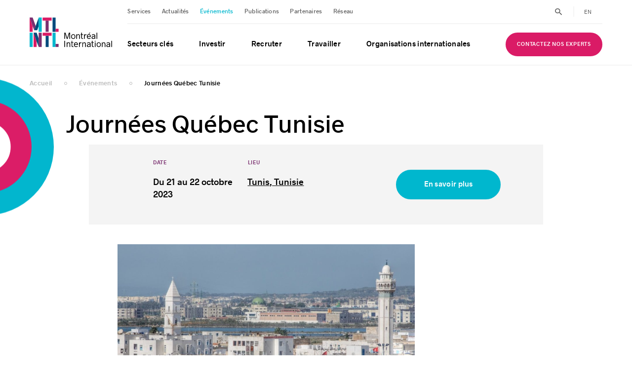

--- FILE ---
content_type: text/html; charset=UTF-8
request_url: https://www.montrealinternational.com/fr/evenements/journees-quebec-tunisie-a2023/
body_size: 111732
content:
<!DOCTYPE html>
<html lang="fr">
<head>
    <meta charset="UTF-8">
    <meta name="viewport" content="width=device-width, initial-scale=1, maximum-scale=1">
    <meta name="application-name" content="Montréal International"/>
    <meta name="google-site-verification" content="YEppcPVBG-hnyjIutQAJPQVUwi2kvVqRti8XYcTZ2Rg"/>

    <link rel="apple-touch-icon" sizes="180x180" href="https://www.montrealinternational.com/app/themes/mtl-intl/assets/images/favicons/apple-touch-icon.png">
    <link rel="icon" type="image/png" sizes="32x32" href="https://www.montrealinternational.com/app/themes/mtl-intl/assets/images/favicons/favicon-32x32.png">
    <link rel="icon" type="image/png" sizes="16x16" href="https://www.montrealinternational.com/app/themes/mtl-intl/assets/images/favicons/favicon-16x16.png">
    <link rel="icon" type="image/png" href="https://www.montrealinternational.com/app/themes/mtl-intl/assets/images/favicons/favicon.ico">
    <link rel="manifest" href="https://www.montrealinternational.com/app/themes/mtl-intl/assets/images/favicons/site.webmanifest">
    <link rel="mask-icon" href="https://www.montrealinternational.com/app/themes/mtl-intl/assets/images/favicons/safari-pinned-tab.svg" color="#7a2f6f">
    <meta name="msapplication-TileColor" content="#7a2f6f">
    <meta name="theme-color" content="#7a2f6f"/>

    
    
    <script type="text/javascript">
        window.dataLayer = window.dataLayer || [];
                let type = "evenements-single";
                dataLayer.push({
            'event': 'page_data',
            'page': {
                'type': type,
                'language': "fr"
            },
            'ip': "18.188.197.204",
            'env': "production",
            'partner_domain':  "",
            'is_partner': false        });
    </script>

    <!-- Axeptio -->
                        <script>
                window.axeptioSettings = {
                  clientId: "6671488e172cce09a6097e70",
                  cookiesVersion: "fr-2024",
                  googleConsentMode: {
                    default: {
                      analytics_storage: "denied",
                      ad_storage: "denied",
                      ad_user_data: "denied",
                      ad_personalization: "denied",
                      wait_for_update: 500
                    }
                  }
                };
            </script>
                <script>
            (function(d, s) {
                var t = d.getElementsByTagName(s)[0], e = d.createElement(s);
                e.async = true; e.src = "//static.axept.io/sdk.js";
                t.parentNode.insertBefore(e, t);
            })(document, "script");
        </script>
        <!-- end Axeptio -->

    <!-- Google Tag Manager -->
    <script>(function (w, d, s, l, i) {
            w[l] = w[l] || [];
            w[l].push({
                'gtm.start':
                    new Date().getTime(), event: 'gtm.js'
            });
            var f = d.getElementsByTagName(s)[0],
                j = d.createElement(s), dl = l != 'dataLayer' ? '&l=' + l : '';
            j.async = true;
            j.src =
                'https://www.googletagmanager.com/gtm.js?id=' + i + dl;
            f.parentNode.insertBefore(j, f);
        })(window, document, 'script', 'dataLayer', 'GTM-KHNPML3');</script>
    <!-- Google Tag Manager -->

    <!-- Bugherd -->
    
    <meta name='robots' content='index, follow, max-image-preview:large, max-snippet:-1, max-video-preview:-1' />
	<style>img:is([sizes="auto" i], [sizes^="auto," i]) { contain-intrinsic-size: 3000px 1500px }</style>
	
<!-- Google Tag Manager for WordPress by gtm4wp.com -->
<script data-cfasync="false" data-pagespeed-no-defer>
	var gtm4wp_datalayer_name = "dataLayer";
	var dataLayer = dataLayer || [];
</script>
<!-- End Google Tag Manager for WordPress by gtm4wp.com -->
	<!-- This site is optimized with the Yoast SEO plugin v25.5 - https://yoast.com/wordpress/plugins/seo/ -->
	<title>Journées Québec Tunisie | Montréal International</title>
	<meta name="description" content="Inscrivez votre entreprise avant le 31 août 2023." />
	<link rel="canonical" href="https://www.montrealinternational.com/fr/evenements/journees-quebec-tunisie-a2023/" />
	<meta property="og:locale" content="fr_FR" />
	<meta property="og:type" content="article" />
	<meta property="og:title" content="Journées Québec Tunisie | Montréal International" />
	<meta property="og:description" content="Inscrivez votre entreprise avant le 31 août 2023." />
	<meta property="og:url" content="https://www.montrealinternational.com/fr/evenements/journees-quebec-tunisie-a2023/" />
	<meta property="og:site_name" content="Montréal International" />
	<meta property="article:publisher" content="https://www.facebook.com/MTLINTL/" />
	<meta property="article:modified_time" content="2023-08-07T21:19:00+00:00" />
	<meta property="og:image" content="https://www.montrealinternational.com/app/uploads/2020/03/facebook2.jpg" />
	<meta property="og:image:width" content="1200" />
	<meta property="og:image:height" content="628" />
	<meta property="og:image:type" content="image/jpeg" />
	<meta name="twitter:card" content="summary_large_image" />
	<meta name="twitter:site" content="@MTLINTL" />
	<script type="application/ld+json" class="yoast-schema-graph">{"@context":"https://schema.org","@graph":[{"@type":"WebPage","@id":"https://www.montrealinternational.com/fr/evenements/journees-quebec-tunisie-a2023/","url":"https://www.montrealinternational.com/fr/evenements/journees-quebec-tunisie-a2023/","name":"Journées Québec Tunisie | Montréal International","isPartOf":{"@id":"https://www.montrealinternational.com/fr/#website"},"datePublished":"2023-07-11T13:43:23+00:00","dateModified":"2023-08-07T21:19:00+00:00","description":"Inscrivez votre entreprise avant le 31 août 2023.","breadcrumb":{"@id":"https://www.montrealinternational.com/fr/evenements/journees-quebec-tunisie-a2023/#breadcrumb"},"inLanguage":"fr-FR","potentialAction":[{"@type":"ReadAction","target":["https://www.montrealinternational.com/fr/evenements/journees-quebec-tunisie-a2023/"]}]},{"@type":"BreadcrumbList","@id":"https://www.montrealinternational.com/fr/evenements/journees-quebec-tunisie-a2023/#breadcrumb","itemListElement":[{"@type":"ListItem","position":1,"name":"Home","item":"https://www.montrealinternational.com/fr/"},{"@type":"ListItem","position":2,"name":"Journées Québec Tunisie"}]},{"@type":"WebSite","@id":"https://www.montrealinternational.com/fr/#website","url":"https://www.montrealinternational.com/fr/","name":"Montréal International","description":"","potentialAction":[{"@type":"SearchAction","target":{"@type":"EntryPoint","urlTemplate":"https://www.montrealinternational.com/fr/?s={search_term_string}"},"query-input":{"@type":"PropertyValueSpecification","valueRequired":true,"valueName":"search_term_string"}}],"inLanguage":"fr-FR"}]}</script>
	<!-- / Yoast SEO plugin. -->


<link rel="alternate" type="application/rss+xml" title="Montréal International &raquo; Flux" href="https://www.montrealinternational.com/fr/feed/" />
<link rel="alternate" type="application/rss+xml" title="Montréal International &raquo; Flux des commentaires" href="https://www.montrealinternational.com/fr/comments/feed/" />
<style id='classic-theme-styles-inline-css' type='text/css'>
/*! This file is auto-generated */
.wp-block-button__link{color:#fff;background-color:#32373c;border-radius:9999px;box-shadow:none;text-decoration:none;padding:calc(.667em + 2px) calc(1.333em + 2px);font-size:1.125em}.wp-block-file__button{background:#32373c;color:#fff;text-decoration:none}
</style>
<style id='global-styles-inline-css' type='text/css'>
:root{--wp--preset--aspect-ratio--square: 1;--wp--preset--aspect-ratio--4-3: 4/3;--wp--preset--aspect-ratio--3-4: 3/4;--wp--preset--aspect-ratio--3-2: 3/2;--wp--preset--aspect-ratio--2-3: 2/3;--wp--preset--aspect-ratio--16-9: 16/9;--wp--preset--aspect-ratio--9-16: 9/16;--wp--preset--color--black: #000000;--wp--preset--color--cyan-bluish-gray: #abb8c3;--wp--preset--color--white: #ffffff;--wp--preset--color--pale-pink: #f78da7;--wp--preset--color--vivid-red: #cf2e2e;--wp--preset--color--luminous-vivid-orange: #ff6900;--wp--preset--color--luminous-vivid-amber: #fcb900;--wp--preset--color--light-green-cyan: #7bdcb5;--wp--preset--color--vivid-green-cyan: #00d084;--wp--preset--color--pale-cyan-blue: #8ed1fc;--wp--preset--color--vivid-cyan-blue: #0693e3;--wp--preset--color--vivid-purple: #9b51e0;--wp--preset--gradient--vivid-cyan-blue-to-vivid-purple: linear-gradient(135deg,rgba(6,147,227,1) 0%,rgb(155,81,224) 100%);--wp--preset--gradient--light-green-cyan-to-vivid-green-cyan: linear-gradient(135deg,rgb(122,220,180) 0%,rgb(0,208,130) 100%);--wp--preset--gradient--luminous-vivid-amber-to-luminous-vivid-orange: linear-gradient(135deg,rgba(252,185,0,1) 0%,rgba(255,105,0,1) 100%);--wp--preset--gradient--luminous-vivid-orange-to-vivid-red: linear-gradient(135deg,rgba(255,105,0,1) 0%,rgb(207,46,46) 100%);--wp--preset--gradient--very-light-gray-to-cyan-bluish-gray: linear-gradient(135deg,rgb(238,238,238) 0%,rgb(169,184,195) 100%);--wp--preset--gradient--cool-to-warm-spectrum: linear-gradient(135deg,rgb(74,234,220) 0%,rgb(151,120,209) 20%,rgb(207,42,186) 40%,rgb(238,44,130) 60%,rgb(251,105,98) 80%,rgb(254,248,76) 100%);--wp--preset--gradient--blush-light-purple: linear-gradient(135deg,rgb(255,206,236) 0%,rgb(152,150,240) 100%);--wp--preset--gradient--blush-bordeaux: linear-gradient(135deg,rgb(254,205,165) 0%,rgb(254,45,45) 50%,rgb(107,0,62) 100%);--wp--preset--gradient--luminous-dusk: linear-gradient(135deg,rgb(255,203,112) 0%,rgb(199,81,192) 50%,rgb(65,88,208) 100%);--wp--preset--gradient--pale-ocean: linear-gradient(135deg,rgb(255,245,203) 0%,rgb(182,227,212) 50%,rgb(51,167,181) 100%);--wp--preset--gradient--electric-grass: linear-gradient(135deg,rgb(202,248,128) 0%,rgb(113,206,126) 100%);--wp--preset--gradient--midnight: linear-gradient(135deg,rgb(2,3,129) 0%,rgb(40,116,252) 100%);--wp--preset--font-size--small: 13px;--wp--preset--font-size--medium: 20px;--wp--preset--font-size--large: 36px;--wp--preset--font-size--x-large: 42px;--wp--preset--spacing--20: 0.44rem;--wp--preset--spacing--30: 0.67rem;--wp--preset--spacing--40: 1rem;--wp--preset--spacing--50: 1.5rem;--wp--preset--spacing--60: 2.25rem;--wp--preset--spacing--70: 3.38rem;--wp--preset--spacing--80: 5.06rem;--wp--preset--shadow--natural: 6px 6px 9px rgba(0, 0, 0, 0.2);--wp--preset--shadow--deep: 12px 12px 50px rgba(0, 0, 0, 0.4);--wp--preset--shadow--sharp: 6px 6px 0px rgba(0, 0, 0, 0.2);--wp--preset--shadow--outlined: 6px 6px 0px -3px rgba(255, 255, 255, 1), 6px 6px rgba(0, 0, 0, 1);--wp--preset--shadow--crisp: 6px 6px 0px rgba(0, 0, 0, 1);}:where(.is-layout-flex){gap: 0.5em;}:where(.is-layout-grid){gap: 0.5em;}body .is-layout-flex{display: flex;}.is-layout-flex{flex-wrap: wrap;align-items: center;}.is-layout-flex > :is(*, div){margin: 0;}body .is-layout-grid{display: grid;}.is-layout-grid > :is(*, div){margin: 0;}:where(.wp-block-columns.is-layout-flex){gap: 2em;}:where(.wp-block-columns.is-layout-grid){gap: 2em;}:where(.wp-block-post-template.is-layout-flex){gap: 1.25em;}:where(.wp-block-post-template.is-layout-grid){gap: 1.25em;}.has-black-color{color: var(--wp--preset--color--black) !important;}.has-cyan-bluish-gray-color{color: var(--wp--preset--color--cyan-bluish-gray) !important;}.has-white-color{color: var(--wp--preset--color--white) !important;}.has-pale-pink-color{color: var(--wp--preset--color--pale-pink) !important;}.has-vivid-red-color{color: var(--wp--preset--color--vivid-red) !important;}.has-luminous-vivid-orange-color{color: var(--wp--preset--color--luminous-vivid-orange) !important;}.has-luminous-vivid-amber-color{color: var(--wp--preset--color--luminous-vivid-amber) !important;}.has-light-green-cyan-color{color: var(--wp--preset--color--light-green-cyan) !important;}.has-vivid-green-cyan-color{color: var(--wp--preset--color--vivid-green-cyan) !important;}.has-pale-cyan-blue-color{color: var(--wp--preset--color--pale-cyan-blue) !important;}.has-vivid-cyan-blue-color{color: var(--wp--preset--color--vivid-cyan-blue) !important;}.has-vivid-purple-color{color: var(--wp--preset--color--vivid-purple) !important;}.has-black-background-color{background-color: var(--wp--preset--color--black) !important;}.has-cyan-bluish-gray-background-color{background-color: var(--wp--preset--color--cyan-bluish-gray) !important;}.has-white-background-color{background-color: var(--wp--preset--color--white) !important;}.has-pale-pink-background-color{background-color: var(--wp--preset--color--pale-pink) !important;}.has-vivid-red-background-color{background-color: var(--wp--preset--color--vivid-red) !important;}.has-luminous-vivid-orange-background-color{background-color: var(--wp--preset--color--luminous-vivid-orange) !important;}.has-luminous-vivid-amber-background-color{background-color: var(--wp--preset--color--luminous-vivid-amber) !important;}.has-light-green-cyan-background-color{background-color: var(--wp--preset--color--light-green-cyan) !important;}.has-vivid-green-cyan-background-color{background-color: var(--wp--preset--color--vivid-green-cyan) !important;}.has-pale-cyan-blue-background-color{background-color: var(--wp--preset--color--pale-cyan-blue) !important;}.has-vivid-cyan-blue-background-color{background-color: var(--wp--preset--color--vivid-cyan-blue) !important;}.has-vivid-purple-background-color{background-color: var(--wp--preset--color--vivid-purple) !important;}.has-black-border-color{border-color: var(--wp--preset--color--black) !important;}.has-cyan-bluish-gray-border-color{border-color: var(--wp--preset--color--cyan-bluish-gray) !important;}.has-white-border-color{border-color: var(--wp--preset--color--white) !important;}.has-pale-pink-border-color{border-color: var(--wp--preset--color--pale-pink) !important;}.has-vivid-red-border-color{border-color: var(--wp--preset--color--vivid-red) !important;}.has-luminous-vivid-orange-border-color{border-color: var(--wp--preset--color--luminous-vivid-orange) !important;}.has-luminous-vivid-amber-border-color{border-color: var(--wp--preset--color--luminous-vivid-amber) !important;}.has-light-green-cyan-border-color{border-color: var(--wp--preset--color--light-green-cyan) !important;}.has-vivid-green-cyan-border-color{border-color: var(--wp--preset--color--vivid-green-cyan) !important;}.has-pale-cyan-blue-border-color{border-color: var(--wp--preset--color--pale-cyan-blue) !important;}.has-vivid-cyan-blue-border-color{border-color: var(--wp--preset--color--vivid-cyan-blue) !important;}.has-vivid-purple-border-color{border-color: var(--wp--preset--color--vivid-purple) !important;}.has-vivid-cyan-blue-to-vivid-purple-gradient-background{background: var(--wp--preset--gradient--vivid-cyan-blue-to-vivid-purple) !important;}.has-light-green-cyan-to-vivid-green-cyan-gradient-background{background: var(--wp--preset--gradient--light-green-cyan-to-vivid-green-cyan) !important;}.has-luminous-vivid-amber-to-luminous-vivid-orange-gradient-background{background: var(--wp--preset--gradient--luminous-vivid-amber-to-luminous-vivid-orange) !important;}.has-luminous-vivid-orange-to-vivid-red-gradient-background{background: var(--wp--preset--gradient--luminous-vivid-orange-to-vivid-red) !important;}.has-very-light-gray-to-cyan-bluish-gray-gradient-background{background: var(--wp--preset--gradient--very-light-gray-to-cyan-bluish-gray) !important;}.has-cool-to-warm-spectrum-gradient-background{background: var(--wp--preset--gradient--cool-to-warm-spectrum) !important;}.has-blush-light-purple-gradient-background{background: var(--wp--preset--gradient--blush-light-purple) !important;}.has-blush-bordeaux-gradient-background{background: var(--wp--preset--gradient--blush-bordeaux) !important;}.has-luminous-dusk-gradient-background{background: var(--wp--preset--gradient--luminous-dusk) !important;}.has-pale-ocean-gradient-background{background: var(--wp--preset--gradient--pale-ocean) !important;}.has-electric-grass-gradient-background{background: var(--wp--preset--gradient--electric-grass) !important;}.has-midnight-gradient-background{background: var(--wp--preset--gradient--midnight) !important;}.has-small-font-size{font-size: var(--wp--preset--font-size--small) !important;}.has-medium-font-size{font-size: var(--wp--preset--font-size--medium) !important;}.has-large-font-size{font-size: var(--wp--preset--font-size--large) !important;}.has-x-large-font-size{font-size: var(--wp--preset--font-size--x-large) !important;}
:where(.wp-block-post-template.is-layout-flex){gap: 1.25em;}:where(.wp-block-post-template.is-layout-grid){gap: 1.25em;}
:where(.wp-block-columns.is-layout-flex){gap: 2em;}:where(.wp-block-columns.is-layout-grid){gap: 2em;}
:root :where(.wp-block-pullquote){font-size: 1.5em;line-height: 1.6;}
</style>
<link rel='stylesheet' id='main-styles-css' href='https://www.montrealinternational.com/app/themes/mtl-intl/css/build.min.css?ver=1760988589' type='text/css' media='all' />
<script type="text/javascript" id="wpml-cookie-js-extra">
/* <![CDATA[ */
var wpml_cookies = {"wp-wpml_current_language":{"value":"fr","expires":1,"path":"\/"}};
var wpml_cookies = {"wp-wpml_current_language":{"value":"fr","expires":1,"path":"\/"}};
/* ]]> */
</script>
<script src="https://www.montrealinternational.com/app/plugins/wpml-multilingual-cms/res/js/cookies/language-cookie.js?ver=476000" defer="defer" type="text/javascript"></script>
<script type="text/javascript" src="https://www.montrealinternational.com/wp/wp-includes/js/jquery/jquery.min.js?ver=3.7.1" id="jquery-core-js"></script>
<script src="https://www.montrealinternational.com/wp/wp-includes/js/jquery/jquery-migrate.min.js?ver=3.4.1" defer="defer" type="text/javascript"></script>
<link rel='shortlink' href='https://www.montrealinternational.com/fr/?p=33167' />
<meta name="generator" content="WPML ver:4.7.6 stt:1,4;" />

<!-- Google Tag Manager for WordPress by gtm4wp.com -->
<!-- GTM Container placement set to off -->
<script data-cfasync="false" data-pagespeed-no-defer type="text/javascript">
	var dataLayer_content = {"pageTitle":"Journées Québec Tunisie | Montréal International","pagePostType":"evenements","pagePostType2":"single-evenements","pagePostAuthor":"Céline Clément","pagePostDate":"juillet 11, 2023","pagePostDateYear":2023,"pagePostDateMonth":7,"pagePostDateDay":11,"pagePostDateDayName":"mardi","pagePostDateHour":9,"pagePostDateMinute":43,"pagePostDateIso":"2023-07-11T09:43:23-04:00","pagePostDateUnix":1689068603,"postFormat":"standard"};
	dataLayer.push( dataLayer_content );
</script>
<script data-cfasync="false" data-pagespeed-no-defer type="text/javascript">
	console.warn && console.warn("[GTM4WP] Google Tag Manager container code placement set to OFF !!!");
	console.warn && console.warn("[GTM4WP] Data layer codes are active but GTM container must be loaded using custom coding !!!");
</script>
<!-- End Google Tag Manager for WordPress by gtm4wp.com --><style type="text/css">.broken_link, a.broken_link {
	text-decoration: line-through;
}</style></head>

<body class="wp-singular evenements-template-default single single-evenements postid-33167 wp-theme-mtl-intl">
<div class="body__layer"></div>
<div class="loader">
    <img src="https://www.montrealinternational.com/app/themes/mtl-intl/assets/images/ajax-loader.gif" loading="lazy">
</div>

<!-- Google Tag Manager (noscript) -->
<noscript>
    <iframe src="https://www.googletagmanager.com/ns.html?id=GTM-KHNPML3"
            height="0" width="0" style="display:none;visibility:hidden"></iframe>
</noscript>
<!-- End Google Tag Manager (noscript) -->

<div id="fb-root"></div>


<script>!function (e, t, n) {
        var o, c = e.getElementsByTagName(t)[0];
        e.getElementById(n) || ((o = e.createElement(t)).id = n, o.src = "//connect.facebook.net/fr_CA/sdk.js#xfbml=1&version=v2.10&appId=742788836056188", c.parentNode.insertBefore(o, c))
    }(document, "script", "facebook-jssdk");</script>



<div class="search">
    <div class="search__form">
        <form action=https://www.montrealinternational.com/fr/resultats-de-recherche/>
            <input type="text" class="search__form__input" data-global-search="search" placeholder="Recherche">
            <a href="#" class="search__form__submit" title="Search submit">
                <img src="https://www.montrealinternational.com/app/themes/mtl-intl/assets/images/svg/search.svg" loading="lazy">
            </a>
        </form>
        <a href="#" class="search__form__close" title="Search close"><img src="https://www.montrealinternational.com/app/themes/mtl-intl/assets/images/svg/close.svg" loading="lazy"></a>
    </div>
</div><div class="copied">
    <span>Adresse courriel copiée dans le presse-papier</span>
    <svg version="1.1" xmlns="http://www.w3.org/2000/svg" xmlns:xlink="http://www.w3.org/1999/xlink" x="0px" y="0px"
	 width="612px" height="459px" viewBox="0 166.5 612 459" enable-background="new 0 166.5 612 459" xml:space="preserve">
<title>Fichier 3</title>
<g>
	<g>
		<polygon points="0,445.47 54.57,373.05 219.81,504.12 548.76,166.5 612,231.27 227.46,625.5 		"/>
	</g>
</g>
</svg>
</div>
<header class="header">

    <div class="row row--v-center">

        <div class="col-2 col-tablet-6">

            
            <div class="header__logo">
                <a href="https://www.montrealinternational.com/fr/" title="Montreal International - Logo">
                    <?xml version="1.0" encoding="utf-8"?>
<!-- Generator: Adobe Illustrator 24.0.1, SVG Export Plug-In . SVG Version: 6.00 Build 0)  -->
<svg version="1.1" id="Layer_1" xmlns="http://www.w3.org/2000/svg" xmlns:xlink="http://www.w3.org/1999/xlink" x="0px" y="0px"
	 viewBox="0 0 743 274" style="enable-background:new 0 0 743 274;" xml:space="preserve">
<g class="header__logo__letters">
	<rect y="140.5" style="fill:#00B7CE;" width="27.2" height="125.7"/>
	<path d="M27.2,7L27.2,7L27.2,7z"/>
	<polygon style="fill:#DA1B66;" points="27.3,82.2 0,7 0,132.5 27.3,132.5 	"/>
	<polygon style="fill:#DA1B66;" points="35.3,266.2 62.6,266.2 62.6,215.6 35.3,140.5 	"/>
	<rect x="205.4" y="7" style="fill:#004A7C;" width="27.2" height="125.5"/>
	<rect x="232.6" y="105.7" style="fill:#DA1B66;" width="26.8" height="26.8"/>
	<polygon style="fill:#7A2F6F;" points="170.4,33.8 143.2,33.8 143.2,132.6 170.4,132.6 	"/>
	<rect x="116.4" y="7" style="fill:#DA1B66;" width="80.8" height="26.8"/>
	<polygon style="fill:#00B7CE;" points="232.6,140.5 205.4,140.5 205.4,266.1 232.6,266.1 232.6,239.3 	"/>
	<rect x="232.6" y="239.3" style="fill:#7A2F6F;" width="26.8" height="26.8"/>
	<polygon style="fill:#004A7C;" points="170.4,167.3 143.2,167.3 143.2,266.2 170.5,266.2 	"/>
	<rect x="116.4" y="140.5" style="fill:#DA1B66;" width="80.8" height="26.8"/>
	<polygon style="fill:#004A7C;" points="62.6,140.5 35.3,140.5 80.9,266.2 80.9,191 	"/>
	<rect x="80.9" y="140.5" style="fill:#7A2F6F;" width="27.2" height="125.7"/>
	<polygon points="27.2,7 27.2,7 0,7 0,7 0,7 	"/>
	<path d="M67.8,118.8L67.8,118.8L67.8,118.8z"/>
	<polygon style="fill:#7A2F6F;" points="27.2,7 27.2,7 0,7 0,7 27.3,82.2 40.5,118.8 54.2,81.2 	"/>
	<path d="M81.1,7L81.1,7L81.1,7z"/>
	<path d="M40.5,118.8L40.5,118.8L40.5,118.8z"/>
	<polygon points="108.3,7 108.3,7 81.1,7 81.1,7 	"/>
	<polygon style="fill:#004A7C;" points="54.2,81.2 40.5,118.8 40.5,118.8 67.8,118.8 67.8,118.8 81,82.2 81.1,7 	"/>
	<polygon style="fill:#00B7CE;" points="81.1,7 81.1,7 81,82.2 81,132.5 108.3,132.5 108.3,7 108.3,7 	"/>
</g>
<g class="header__logo__words">
	<path d="M310.5,140.6h11l15,47.3l15-47.3h11v54h-6.8v-47.4h-0.3l-15,47.4h-8l-15-47.4h-0.3v47.4h-6.8v-54H310.5z"/>
	<path d="M371.7,174.7c0-13.7,7.9-21,19-21c11,0,18.9,7.3,18.9,21c0,13.4-8,20.7-18.9,20.7C379.6,195.5,371.7,188.1,371.7,174.7z
		 M403.4,174.7c0-10.5-5.1-15.3-12.8-15.3c-7.6,0-12.6,4.9-12.6,15.3c0,10.2,5,15,12.6,15C398.4,189.7,403.4,184.9,403.4,174.7z"/>
	<path d="M418.1,154.5h6.5v5.9h0.4c2.3-3.9,6.3-6.7,11.7-6.7c8.3,0,13.5,5.8,13.5,14.7v26.1h-6.5v-25.3c0-7-3.1-9.8-8.1-9.8
		c-6.3,0-10.9,4.6-10.9,11.4v23.6h-6.5v-39.9H418.1z"/>
	<path d="M462.1,183.9v-24.4h-6v-5h6v-13.9h6.4v13.9h10.6v5h-10.6v23c0,5,1.5,6.7,5.8,6.7h4.8v5.3h-6.7
		C465.4,194.6,462.1,191.1,462.1,183.9z"/>
	<path d="M487.8,154.5h6.5v6.4h0.2c2-4.5,5.5-7,9.7-7c2.1,0,4,0.2,5.2,0.7v5.8c-1.9-0.4-3.5-0.5-4.7-0.4
		c-6.6,0.5-10.4,6.6-10.4,16.9v17.7h-6.5L487.8,154.5L487.8,154.5z"/>
	<path d="M548,176.7h-29c0.6,7.5,4.5,12.8,13,12.8c3.9,0,7.6-1.2,10.8-3.9l3.9,4c-4.6,4.2-9.5,5.7-14.7,5.7
		c-13.5,0-19.6-9.7-19.6-20.7c0-10.8,5.5-20.9,18.4-20.9c13.1,0,17.3,10.6,17.3,20.3C548.2,175.3,548.2,176,548,176.7z M519.1,171.5
		h22.7c-0.3-7-3.8-12.1-11-12.1C523.1,159.4,519.5,164.7,519.1,171.5z M533.2,149.7h-5.1l8.5-9.2h8.2L533.2,149.7z"/>
	<path d="M588,166v28.6h-6.1v-5.9c-4.3,4.5-9.5,6.7-14.1,6.7c-7.6,0-12.9-4.5-12.9-11.5c0-5,2.6-8.4,7.1-10.6
		c4.5-2.3,11.4-4,19.9-6.3v-0.2c0-5.4-3.4-7.4-9.3-7.4c-5.7,0-9.2,2-12,5.8l-4.9-3.4c3.8-5.3,9-8.1,16.4-8.1
		C581.1,153.7,588,157.8,588,166z M581.9,182.2v-9.9c-6.1,1.8-12.4,3.8-15.8,5.5c-2.8,1.5-4.3,3.4-4.3,5.9c0,3.8,3.1,6,6.7,6
		C573.9,189.7,578.5,186.2,581.9,182.2z"/>
	<path d="M599.3,140.6h6.5v54h-6.5V140.6z"/>
	<path d="M310.5,212h6.9v54h-6.9V212z"/>
	<path d="M331.4,225.9h6.5v5.9h0.4c2.3-3.9,6.3-6.7,11.7-6.7c8.3,0,13.5,5.8,13.5,14.7V266H357v-25.3c0-7-3.1-9.8-8.1-9.8
		c-6.3,0-10.9,4.6-10.9,11.4V266h-6.5v-40.1H331.4z"/>
	<path d="M375.4,255.3v-24.4h-6v-5h6V212h6.4v13.9h10.6v5h-10.6v23c0,5,1.5,6.7,5.8,6.7h4.8v5.3h-6.7
		C378.7,266,375.4,262.5,375.4,255.3z"/>
	<path d="M432.4,248.1h-29c0.6,7.5,4.5,12.8,13,12.8c3.9,0,7.6-1.2,10.8-3.9l3.9,4c-4.6,4.2-9.5,5.7-14.7,5.7
		c-13.5,0-19.6-9.7-19.6-20.7c0-10.8,5.5-20.9,18.4-20.9c13.1,0,17.3,10.6,17.3,20.3C432.6,246.7,432.6,247.4,432.4,248.1z
		 M403.5,242.9h22.7c-0.3-7-3.8-12.1-11-12.1C407.4,230.8,403.9,236.1,403.5,242.9z"/>
	<path d="M442.5,225.9h6.5v6.4h0.2c2-4.5,5.5-7,9.7-7c2.1,0,4,0.2,5.2,0.7v5.8c-1.9-0.4-3.5-0.5-4.7-0.4
		c-6.6,0.5-10.4,6.6-10.4,16.9V266h-6.5L442.5,225.9L442.5,225.9z"/>
	<path d="M471.6,225.9h6.5v5.9h0.4c2.3-3.9,6.3-6.7,11.7-6.7c8.3,0,13.5,5.8,13.5,14.7V266h-6.5v-25.3c0-7-3.1-9.8-8.1-9.8
		c-6.3,0-10.9,4.6-10.9,11.4V266h-6.5v-40.1H471.6z"/>
	<path d="M545.8,237.4V266h-6.1v-5.9c-4.3,4.5-9.5,6.7-14.1,6.7c-7.6,0-12.9-4.5-12.9-11.5c0-5,2.6-8.4,7.1-10.6
		c4.5-2.3,11.4-4,19.9-6.3v-0.2c0-5.4-3.4-7.4-9.3-7.4c-5.7,0-9.2,2-12,5.8l-4.9-3.4c3.8-5.3,9-8.1,16.4-8.1
		C538.9,225.1,545.8,229.2,545.8,237.4z M539.7,253.6v-9.9c-6.1,1.8-12.4,3.8-15.8,5.5c-2.8,1.5-4.3,3.4-4.3,5.9c0,3.8,3.1,6,6.7,6
		C531.7,261.1,536.3,257.6,539.7,253.6z"/>
	<path d="M557.8,255.3v-24.4h-6v-5h6V212h6.4v13.9h10.6v5h-10.6v23c0,5,1.5,6.7,5.8,6.7h4.8v5.3h-6.7
		C561.1,266,557.8,262.5,557.8,255.3z"/>
	<path d="M583.6,212h6.5v7.7h-6.5V212z M583.6,225.9h6.5V266h-6.5V225.9z"/>
	<path d="M600,246.1c0-13.7,7.9-21,19-21c11,0,18.9,7.3,18.9,21c0,13.4-8,20.7-18.9,20.7C607.9,266.8,600,259.5,600,246.1z
		 M631.8,246.1c0-10.5-5.1-15.3-12.8-15.3c-7.6,0-12.6,4.9-12.6,15.3c0,10.2,5,15,12.6,15C626.7,261.1,631.8,256.3,631.8,246.1z"/>
	<path d="M646.4,225.9h6.5v5.9h0.4c2.3-3.9,6.3-6.7,11.7-6.7c8.3,0,13.5,5.8,13.5,14.7V266H672v-25.3c0-7-3.1-9.8-8.1-9.8
		c-6.3,0-10.9,4.6-10.9,11.4V266h-6.5L646.4,225.9L646.4,225.9z"/>
	<path d="M720.6,237.4V266h-6.1v-5.9c-4.3,4.5-9.5,6.7-14.1,6.7c-7.6,0-12.9-4.5-12.9-11.5c0-5,2.6-8.4,7.1-10.6
		c4.5-2.3,11.4-4,19.9-6.3v-0.2c0-5.4-3.4-7.4-9.3-7.4c-5.7,0-9.2,2-12,5.8l-4.9-3.4c3.8-5.3,9-8.1,16.4-8.1
		C713.7,225.1,720.6,229.2,720.6,237.4z M714.5,253.6v-9.9c-6.1,1.8-12.4,3.8-15.8,5.5c-2.8,1.5-4.3,3.4-4.3,5.9c0,3.8,3.1,6,6.7,6
		C706.5,261.1,711.1,257.6,714.5,253.6z"/>
	<path d="M731.9,212h6.5v54h-6.5V212z"/>
</g>
</svg>
                </a>
            </div>
        </div>

        <div class="col-10 col-tablet-6">

            <div class="header__nav">

                <div class="header__nav__inner">

                    <ul class="header__nav__buttons header__nav__buttons--mobile">
                                                    <li><a href="https://www.montrealinternational.com/fr/experts/"
                                   class="button button--bg-pink button--uppercase" target="" title="Contactez nos experts"><span>Contactez nos experts</span></a></li>
                                            </ul>

                    <div class="header__nav__secondary">
                        <ul class="header__nav__secondary__menu"><li class="menu-item menu-item-type-post_type menu-item-object-page menu-item-34338"><a href="https://www.montrealinternational.com/fr/services/">Services</a></li>
<li class="menu-item menu-item-type-post_type menu-item-object-page menu-item-1078"><a href="https://www.montrealinternational.com/fr/actualites/">Actualités</a></li>
<li class="menu-item menu-item-type-post_type menu-item-object-page menu-item-1077 current-menu-item"><a href="https://www.montrealinternational.com/fr/evenements/">Événements</a></li>
<li class="menu-item menu-item-type-post_type menu-item-object-page menu-item-1076"><a href="https://www.montrealinternational.com/fr/publications/">Publications</a></li>
<li class="menu-item menu-item-type-post_type menu-item-object-page menu-item-38600"><a href="https://www.montrealinternational.com/fr/repertoire-partenaires-prives-montreal-international/">Partenaires</a></li>
<li class="menu-item menu-item-type-post_type menu-item-object-page menu-item-39759"><a href="https://www.montrealinternational.com/fr/reseau-des-entreprises-internationales/">Réseau</a></li>
</ul>
                        <ul class="header__nav__tools">
                            <li>
                                <a href="#" class="search__form__open" title="Search"><i class="icon-search"></i></a>

                                <form action=https://www.montrealinternational.com/fr/resultats-de-recherche/ class="header__nav__tools__form">
                                    <input type="text" placeholder="Recherche">
                                    <a href="#" class="header__nav__tools__form__submit" title="Search submit"><i
                                                class="icon-search"></i></a>
                                </form>
                            </li>
                            <li>
                                                                                                                                                                                <div class="langbtn">
                                            <a href="https://www.montrealinternational.com/en/events/journees-quebec-tunisie-fall2023/"
                                               title="Anglais">
                                                <span>EN</span>
                                            </a>
                                        </div>
                                                                    </li>
                        </ul>
                    </div>

                    <div class="header__nav__main">
                        <ul class="header__nav__main__menu"><li class="menu-item menu-item-type-post_type menu-item-object-page menu-item-has-children menu-item-10865"><div class="header__nav__main__menu__item"><a href="https://www.montrealinternational.com/fr/secteurs-cles/">Secteurs clés</a></div>
<div class='header__nav__main__submenu--wrap'><ul class='header__nav__main__submenu'>
	<li class="menu-item menu-item-type-post_type menu-item-object-secteurs menu-item-35640"><div class="header__nav__main__menu__item"><a href="https://www.montrealinternational.com/fr/secteurs-cles/technologies-propres/"><?xml version="1.0" encoding="utf-8"?>
<!-- Generator: Adobe Illustrator 26.0.3, SVG Export Plug-In . SVG Version: 6.00 Build 0)  -->
<svg version="1.1" id="Calque_1" xmlns="http://www.w3.org/2000/svg" xmlns:xlink="http://www.w3.org/1999/xlink" x="0px" y="0px"
	 viewBox="0 0 150 150" style="enable-background:new 0 0 150 150;" xml:space="preserve">
<style type="text/css">
	.st0{fill:#004A7C;}
	.st1{fill:#DB1C67;}
	.st2{fill:#7A2F6F;}
	.st3{fill:#00B7CE;}
</style>
<g id="Calque_2_00000133508324557747454510000002983468086379491499_">
	<g id="Creation">
		<path class="st0" d="M101.7,61c0-5.4-4.4-9.8-9.8-9.8s-9.8,4.4-9.8,9.8c0,4.3,2.8,8,6.8,9.3v7.1L77.7,88.7v9L95.4,80v-9.9
			C99.2,68.7,101.7,65.1,101.7,61z M92,57.6c1.9,0,3.4,1.5,3.4,3.4c0,1.9-1.5,3.4-3.4,3.4c-1.9,0-3.4-1.5-3.4-3.4
			C88.6,59.1,90.1,57.6,92,57.6L92,57.6z"/>
		<path class="st1" d="M57.7,87.4v-9.8c5.2-1.6,8-7.1,6.4-12.3c-1.6-5.2-7.1-8-12.3-6.4c-5.2,1.6-8,7.1-6.4,12.3
			c0.9,2.9,3.1,5.2,5.9,6.2v12.7l20.1,20.1l0-9L57.7,87.4z M54.7,64.8c1.9,0,3.4,1.5,3.4,3.4s-1.5,3.4-3.4,3.4
			c-1.9,0-3.4-1.5-3.4-3.4S52.9,64.8,54.7,64.8z"/>
		<path class="st2" d="M84.3,31.5c0-5.4-4.4-9.8-9.8-9.8c-5.4,0-9.8,4.4-9.8,9.8c0,4.2,2.6,7.9,6.6,9.3V150h6.4V40.7
			C81.7,39.4,84.3,35.7,84.3,31.5z M77,33.9c-1.3,1.3-3.5,1.3-4.8,0c-1.3-1.3-1.3-3.5,0-4.8c1.3-1.3,3.5-1.3,4.8,0
			c0.6,0.6,1,1.5,1,2.4C77.9,32.4,77.6,33.2,77,33.9z"/>
		<path class="st3" d="M132.7,71.6c-6.2-25.1-24.4-48.1-55.9-70.3L74.9,0l-1.8,1.3C56.9,12.9,44.6,24.1,35.5,35.6
			c-12,15.1-18.6,30.9-19.6,47c-0.6,12.3,3.7,24.6,12.2,34.6c8.1,9.5,19.1,16.3,31.2,19.4l1.5-6.2c-10.9-2.7-20.6-8.8-27.9-17.3
			c-7.6-8.9-11.3-19.4-10.7-30.1c0.9-14.8,7.1-29.4,18.2-43.4c8.4-10.6,19.7-21,34.5-31.7c29,20.9,45.9,42.3,51.5,65.3
			c2.7,10.8,1.4,22.3-3.6,32.3c-4.1,8.1-10.6,14.8-18.6,19.2c-3.2-4.3-9.3-5.2-13.6-2c-4.3,3.2-5.2,9.3-2,13.6
			c1.8,2.5,4.7,3.9,7.8,3.9l0,0c5.2,0,9.5-4.1,9.8-9.4c9.7-5,17.5-12.8,22.4-22.5C134.3,96.9,135.7,83.9,132.7,71.6z M98.9,132.8
			c-1.3,1.3-3.5,1.3-4.8,0c-1.3-1.3-1.3-3.5,0-4.8c1.3-1.3,3.5-1.3,4.8,0c0.6,0.6,1,1.5,1,2.4C99.9,131.3,99.5,132.2,98.9,132.8z"/>
	</g>
</g>
</svg>
Technologies propres</a></div></li>
	<li class="menu-item menu-item-type-post_type menu-item-object-secteurs menu-item-1064"><div class="header__nav__main__menu__item"><a href="https://www.montrealinternational.com/fr/secteurs-cles/sciences-de-la-vie-et-technologies-de-la-sante/"><svg xmlns="http://www.w3.org/2000/svg" width="45" height="45" viewBox="0 0 45 45">
    <g fill="none" fill-rule="evenodd">
        <path fill="#004A7C" d="M13.264 42.582l.997-3.29h11.011l1.056 3.29H13.264zm3.771-11.824h14.488c-.66 3.386-4.656 6.648-5.554 6.686H13.757c-.475-.219-1.947-.96-3.396-2.35-2.3-2.206-3.465-4.938-3.465-8.12 0-6.751 4.191-9.276 4.365-9.378L10.304 16C10.088 16.124 5 19.117 5 26.974c0 4.64 2.224 7.723 4.09 9.493a15.129 15.129 0 0 0 3.327 2.388l-1.69 5.576h18.181l-1.747-5.444c1.185-.542 2.498-1.713 3.427-2.755.967-1.086 2.513-3.139 2.856-5.474h4.94V28.91H17.036v1.848z"/>
        <path fill="#00B7CE" d="M12.731 6.753L10.1 8.265 8.577 5.64l2.631-1.512 1.523 2.624zm6.506 11.212l-2.632 1.511-5.562-9.585 2.632-1.512 5.562 9.586zm-9.828-7.136l6.506 11.212 5.899-3.389-6.506-11.211L11.9 1.565l-2.245 1.29L7.874 0 6.272.99 8.02 3.793 6 4.954l3.41 5.875z"/>
        <path fill="#7A2F6F" d="M17.916 24.592l5.596-3.134L22.596 20 17 23.134z"/>
        <path fill="#DA1B66" d="M38.876 5.563V3.627h-1.913v3.81h5.673v3.312h-5.673v5.563h-3.378V10.75h-5.674V7.437h5.674V1.874h5.291V0h-7.202v5.563H26v7.06h5.674v5.563h7.202v-5.563h5.672v-7.06z"/>
    </g>
</svg>
Sciences de la vie et technologies de la santé</a></div></li>
	<li class="menu-item menu-item-type-post_type menu-item-object-secteurs menu-item-1066"><div class="header__nav__main__menu__item"><a href="https://www.montrealinternational.com/fr/secteurs-cles/intelligence-artificielle/"><svg xmlns="http://www.w3.org/2000/svg" width="45" height="45" viewBox="0 0 45 45">
    <g fill="none" fill-rule="evenodd">
        <path fill="#004A7C" d="M36.818 37.805l-2.35-8.28a17.594 17.594 0 0 0 4.43-12.863C38.316 7.329 30.615.05 21.289.017h-.051C11.469.019 3.552 7.96 3.552 17.754c0 .96-.202 1.91-.593 2.788L.225 26.699a2.605 2.605 0 0 0 1.552 3.527l1.77.585v5.47a4.14 4.14 0 0 0 4.13 4.145H13.2l1.089 3.824 2.23-.637-1.331-4.646a1.159 1.159 0 0 0-1.112-.841H7.68a1.819 1.819 0 0 1-1.812-1.822v-6.315c0-.5-.32-.943-.792-1.101l-2.568-.85a.279.279 0 0 1-.19-.372l2.73-6.144a9.163 9.163 0 0 0 .797-3.745c-.013-8.513 6.86-15.424 15.35-15.437h.092c8.487.022 15.35 6.939 15.328 15.449a15.431 15.431 0 0 1-4.28 10.63 1.164 1.164 0 0 0-.278 1.124l2.53 8.898 2.23-.636z"/>
        <path fill="#7A2F6F" d="M19.172 9.557a1.48 1.48 0 0 1 1.077-.467c.842 0 1.524.715 1.524 1.598 0 .882-.682 1.597-1.524 1.597-.84-.002-1.521-.718-1.52-1.6.001-.421.16-.825.443-1.123v-.005zm2.19 12.943v-8.062c1.978-.645 3.083-2.85 2.468-4.923-.488-1.645-1.939-2.765-3.58-2.765-2.072 0-3.75 1.761-3.75 3.933 0 1.722 1.068 3.244 2.636 3.755V22.5h2.227z"/>
        <path fill="#00B7CE" d="M11.847 16.281a1.637 1.637 0 0 1 1.15-.463c.898 0 1.626.71 1.626 1.585 0 .876-.728 1.586-1.626 1.586-.898-.002-1.624-.713-1.622-1.589 0-.417.17-.818.472-1.114v-.005zM19.5 31.495v-5.094a1.154 1.154 0 0 0-.604-1.02l-4.706-2.587V21.13c2.111-.64 3.29-2.828 2.633-4.886-.52-1.632-2.069-2.744-3.821-2.744C10.792 13.5 9 15.248 9 17.404c0 1.708 1.14 3.219 2.814 3.726v2.318c-.001.418.23.805.603 1.01l4.706 2.587V31.5l2.377-.005z"/>
        <path fill="#DA1B66" d="M27.847 16.266a1.636 1.636 0 0 1 1.15-.464c.898 0 1.626.71 1.626 1.587 0 .876-.728 1.587-1.626 1.587-.897-.002-1.624-.714-1.622-1.59 0-.418.17-.82.472-1.116v-.004zm-2.97 15.23v-4.437l4.705-2.59c.373-.205.604-.592.604-1.01v-2.321c2.11-.64 3.289-2.83 2.632-4.891-.52-1.634-2.068-2.747-3.82-2.747-2.21.005-3.998 1.759-3.993 3.917.005 1.707 1.144 3.214 2.814 3.721v1.661l-4.715 2.576a1.156 1.156 0 0 0-.604 1.02V31.5l2.377-.005z"/>
    </g>
</svg>
Intelligence artificielle</a></div></li>
	<li class="menu-item menu-item-type-post_type menu-item-object-secteurs menu-item-36770"><div class="header__nav__main__menu__item"><a href="https://www.montrealinternational.com/fr/secteurs-cles/aerospatiale/"><svg xmlns="http://www.w3.org/2000/svg" viewBox="0 0 150 150"><defs><style>.cls-1{fill:#00497b;}.cls-2{fill:#cd104e;}.cls-3{fill:#00b7ce;}</style></defs><g id="Calque_2" data-name="Calque 2"><g id="Calque_1-2" data-name="Calque 1"><polygon class="cls-1" points="0.13 89.41 57 54.5 58 61.5 6.22 92.9 6.18 98.17 59 78.5 60 85.5 0 107.01 0.13 89.41"/><polygon class="cls-1" points="149.86 107.99 150 90.39 95 56.5 94 63.5 143.85 93.8 143.81 99.08 92 78.5 91 85.5 149.86 107.99"/><path class="cls-2" d="M44.12,149.59l31.42-1.7,29.2,2.11.1-13.06L82.4,124.34l-15.56-.1-22.62,12.3Zm6.16-6.46,0-2.95,18.07-9.82,12.4.08L98.7,140.5l0,2.93L75.6,141.76Z"/><path class="cls-3" d="M57.7,46.51l.08-.26c0-.32,0-.63,0-1,0-2,.36-8.08,1-14C59.78,20.49,60.86,18,61.5,17l5-11.62.25-.12C68.56,2.42,71,0,75.66,0h.09l3,0-.12,33.53-6.12,0,.09-26.08A13.36,13.36,0,0,0,71.56,9l-4.5,10.54-.12.34-.22.3C65.37,22.8,63.92,40,63.87,45.32c0,.34,0,.68,0,1l0,.55,0,.14,8,74.41-6.08.64Z"/><path class="cls-3" d="M86.84,46.91l0-.55c0-.35,0-.69,0-1,0-5.18-1.52-22.61-2.84-25.16l-.2-.28L80,10.8V.5c1.37.78,2.76,2.73,4.15,4.83l.23.14,5,11.6c2.87,5.21,3.7,28,3.7,28.24s0,.62,0,.93l.08.27L84,122.1l-6.08-.64,9-74.4Z"/></g></g></svg>Aérospatiale</a></div></li>
	<li class="menu-item menu-item-type-post_type menu-item-object-secteurs menu-item-30600"><div class="header__nav__main__menu__item"><a href="https://www.montrealinternational.com/fr/secteurs-cles/jeux-video/"><svg xmlns="http://www.w3.org/2000/svg" width="45" height="45" viewBox="0 0 45 45">
    <g fill="none" fill-rule="evenodd">
        <path fill="#004A7C" d="M42.896 39.063c-.29 2.16-1.082 3.46-2.352 3.859-.882.277-2.064.142-3.328-.38-1.263-.521-2.232-1.257-2.68-1.731-1.418-1.556-3.44-3.12-4.81-3.723-1.092-.48-2.925-.362-4.865-.236-.812.052-1.651.106-2.36.106h-.048c-.707 0-1.55-.054-2.366-.106-1.961-.126-3.814-.244-4.906.236-1.53.672-3.563 2.398-4.806 3.718-1.01 1.075-3.966 2.743-6.016 2.099-1.269-.399-2.06-1.692-2.35-3.843-.703-5.175 3.496-15.366 4.666-17.405.833-1.49 2.25-2.259 3.882-2.109.368.036 1.194.19 2.15.369 2.65.494 6.654 1.242 9.746 1.242h.048c3.092 0 7.096-.748 9.746-1.242.956-.178 1.782-.333 2.143-.368 1.614-.148 3.034.621 3.892 2.113.967 1.734 5.378 12.115 4.614 17.401m-2.924-18.331l-.005-.01c-1.232-2.145-3.383-3.296-5.762-3.077-.452.045-1.234.19-2.317.393-2.578.481-6.476 1.208-9.387 1.208h-.048c-2.911 0-6.808-.727-9.387-1.208-1.083-.202-1.865-.348-2.323-.393-2.404-.22-4.557.933-5.756 3.078-1.018 1.773-5.7 12.67-4.894 18.593.495 3.672 2.274 4.97 3.68 5.411 3.032.954 6.72-1.236 8.018-2.62 1.317-1.398 3.112-2.805 4.176-3.272.656-.289 2.508-.17 3.995-.075.846.054 1.721.11 2.491.11h.048c.772 0 1.643-.056 2.485-.11 1.47-.095 3.298-.213 3.954.075 1.136.5 2.926 1.901 4.164 3.261l.011.012c1.086 1.153 3.82 2.867 6.444 2.867a5.22 5.22 0 0 0 1.572-.231c1.406-.443 3.186-1.744 3.681-5.42.9-6.226-4.13-17.321-4.84-18.592"/>
        <path fill="#7A2F6F" d="M29.667 27.996c-.812 0-1.433.614-1.433 1.417 0 .802.62 1.416 1.433 1.416.812 0 1.433-.614 1.433-1.416 0-.803-.621-1.417-1.433-1.417M33.01 31.302c-.811 0-1.432.614-1.432 1.417s.62 1.417 1.433 1.417c.812 0 1.433-.614 1.433-1.417s-.621-1.417-1.433-1.417M33.01 24.69c-.811 0-1.432.614-1.432 1.416 0 .803.62 1.417 1.433 1.417.812 0 1.433-.614 1.433-1.417 0-.802-.621-1.417-1.433-1.417M36.355 27.996c-.812 0-1.433.614-1.433 1.417 0 .802.62 1.416 1.433 1.416.812 0 1.433-.614 1.433-1.416 0-.803-.621-1.417-1.433-1.417"/>
        <path fill="#00B7CE" d="M12.882 25.115h-1.934v3.308H7.6v1.912h3.347v3.309h1.934v-3.309h3.346v-1.912h-3.346z"/>
        <path fill="#DA1B66" d="M37.326 5.652c0 2.933-2.782 3.549-5.116 3.549-2.284 0-2.528-.013-2.744-.025-.233-.012-.434-.023-2.079-.023-4.14 0-6.153 1.88-6.153 5.748v2.06h1.934v-2.06c0-2.796 1.144-3.836 4.22-3.836 1.592 0 1.786.01 1.973.02.252.014.513.028 2.85.028 2.296 0 4.079-.513 5.298-1.523 1.146-.95 1.751-2.312 1.751-3.938C39.26 1.796 37.02 0 32.21 0H5.964v1.912H32.21c4.721 0 5.116 1.848 5.116 3.74"/>
    </g>
</svg>
Jeux vidéo</a></div></li>
	<li class="menu-item menu-item-type-post_type menu-item-object-page menu-item-1061"><div class="header__nav__main__menu__item"><a href="https://www.montrealinternational.com/fr/secteurs-cles/"><svg xmlns="http://www.w3.org/2000/svg" width="45" height="45" viewBox="0 0 45 45">
    <g fill="none" fill-rule="evenodd">
        <path fill="#DA1B66" d="M18.973.054C8.495.054 0 8.548 0 19.027 0 29.505 8.495 38 18.973 38c10.479 0 18.973-8.495 18.973-18.973C37.946 8.548 29.452.054 18.973.054m0 1.62a17.24 17.24 0 0 1 12.271 5.082 17.24 17.24 0 0 1 5.083 12.271 17.24 17.24 0 0 1-5.083 12.27 17.24 17.24 0 0 1-12.271 5.084 17.24 17.24 0 0 1-12.27-5.083 17.24 17.24 0 0 1-5.084-12.271 17.24 17.24 0 0 1 5.083-12.27 17.24 17.24 0 0 1 12.271-5.084"/>
        <path fill="#7A2F6F" d="M21 12a2 2 0 1 1-4 0 2 2 0 0 1 4 0"/>
        <path fill="#00B7CE" d="M21 19a2 2 0 1 1-4 0 2 2 0 0 1 4 0"/>
        <path fill="#004A7C" d="M21 27a2 2 0 1 1-4 0 2 2 0 0 1 4 0"/>
    </g>
</svg>
Tous les secteurs</a></div></li>
	<li class="right menu-item menu-item-type-post_type menu-item-object-page menu-item-1545"><div class="header__nav__main__menu__item"><a href="https://www.montrealinternational.com/fr/secteurs-cles/histoires-de-reussite/"><img src="https://www.montrealinternational.com/app/uploads/2019/04/imagia-en.jpg"><span>Histoires de réussite</span></a></div></li>
</ul>
            <div class='shape shape--circle'>
                <svg x='0px' y='0px' width='130px' height='260px' viewBox='0 0 130 260' enable-background='new 0 0 130 260' xml:space='preserve'>
                    <path fill='#DA1B66' d='M130,130C130,58.203,71.797,0,0,0v130H130z'/>
                </svg>
                <svg x='0px' y='0px' width='130px' height='260px' viewBox='0 0 130 260' enable-background='new 0 0 130 260' xml:space='preserve'>
                    <path fill='#7A2F6F' d='M0,260c71.797,0,130-58.203,130-130H0V260z'/>
                </svg>
            </div>
        </div>
</li>
<li class="menu-item menu-item-type-post_type menu-item-object-page menu-item-has-children menu-item-1550"><div class="header__nav__main__menu__item"><a href="https://www.montrealinternational.com/fr/investir/">Investir</a></div>
<div class='header__nav__main__submenu--wrap'><ul class='header__nav__main__submenu'>
	<li class="menu-item menu-item-type-post_type menu-item-object-page menu-item-35403"><div class="header__nav__main__menu__item"><a href="https://www.montrealinternational.com/fr/investir/pourquoi-investir-dans-le-grand-montreal/"><svg xmlns="http://www.w3.org/2000/svg" viewBox="0 0 33.51 39.84"><defs><style>.cls-1{fill:#00b7ce;}.cls-2{fill:#7a2f6f;}.cls-3{fill:#da1b66;}.cls-4{fill:#004a7c;}</style></defs><title>votre_entreprise_a_mtl</title><g data-name="Calque 2"><g data-name="Calque 1"><rect class="cls-1" x="10.81" y="17.6" width="1.68" height="17.18"/><rect class="cls-1" x="15.92" y="17.6" width="1.68" height="17.18"/><rect class="cls-1" x="21.03" y="17.6" width="1.68" height="17.18"/><path class="cls-2" d="M17.6,3.31V0H15.92V3.31H10.81V13.43h11.9V3.31ZM21,11.75H12.49V5H21Z"/><polygon class="cls-3" points="28.2 38.16 28.2 11.75 5.31 11.75 5.31 38.16 0 38.16 0 39.84 22.67 39.84 22.67 38.16 6.99 38.16 6.99 13.43 26.52 13.43 26.52 39.84 33.51 39.84 33.51 38.16 28.2 38.16"/><rect class="cls-4" x="14.54" y="6.15" width="4.43" height="1.68"/><rect class="cls-4" x="14.54" y="8.82" width="4.43" height="1.68"/></g></g></svg>Pourquoi investir à Montréal</a></div></li>
	<li class="menu-item menu-item-type-post_type menu-item-object-page menu-item-38651"><div class="header__nav__main__menu__item"><a href="https://www.montrealinternational.com/fr/investir/startup-a-montreal/"><svg xmlns="http://www.w3.org/2000/svg" viewBox="0 0 27.21 40.16"><defs><style>.cls-1{fill:#004a7c;}.cls-2{fill:#00b7ce;}.cls-3{fill:#da1b66;}.cls-4{fill:#7a2f6f;}</style></defs><title>votre_startup</title><g data-name="Calque 2"><g data-name="Calque 1"><rect class="cls-1" x="12.84" y="30.71" width="1.5" height="9.45"/><path class="cls-2" d="M26.19,28.71c-.18-.07-4.42-1.62-7.3.28s-3.12,6.41-3.13,6.6l0,.55.51.19A11.87,11.87,0,0,0,20,37a6.47,6.47,0,0,0,3.55-.94c2.88-1.91,3.11-6.41,3.12-6.6l0-.55Zm-3.47,6.08a6.2,6.2,0,0,1-4.39.54l3.3-2.18-.83-1.26-3.3,2.18a6.19,6.19,0,0,1,2.21-3.83c1.73-1.14,4.3-.61,5.41-.3C25,31.09,24.45,33.65,22.72,34.79Z"/><path class="cls-2" d="M11.42,35.59c0-.19-.24-4.69-3.12-6.6s-7.12-.35-7.3-.28l-.51.19,0,.55c0,.19.24,4.69,3.12,6.6A6.43,6.43,0,0,0,7.18,37a11.89,11.89,0,0,0,3.76-.66l.51-.19Zm-6.95-.8c-1.73-1.13-2.25-3.7-2.4-4.85,1.11-.31,3.67-.84,5.4.3a6.21,6.21,0,0,1,2.22,3.83L6.38,31.89l-.82,1.26,3.3,2.18A6.1,6.1,0,0,1,4.47,34.79Z"/><path class="cls-3" d="M13.61,4.53a8.94,8.94,0,0,0-8.93,8.93,10.67,10.67,0,0,0,4.38,8.46v6.42h9V21H10.42a9.21,9.21,0,0,1-4.24-7.54,7.43,7.43,0,1,1,14.85,0,9.23,9.23,0,0,1-2,5.52l1.18.92a10.76,10.76,0,0,0,2.28-6.44A8.93,8.93,0,0,0,13.61,4.53Zm2.9,22.31h-6V22.5h6Z"/><rect class="cls-4" x="12.84" width="1.5" height="3.42"/><rect class="cls-4" x="6.9" y="1.6" width="1.5" height="3.42" transform="matrix(0.87, -0.5, 0.5, 0.87, -0.63, 4.27)"/><rect class="cls-4" x="2.55" y="5.96" width="1.5" height="3.42" transform="translate(-4.99 6.69) rotate(-60)"/><rect class="cls-4" y="12.87" width="3.42" height="1.5"/><rect class="cls-4" x="23.8" y="12.84" width="3.42" height="1.5"/><rect class="cls-4" x="22.2" y="6.9" width="3.42" height="1.5" transform="translate(-0.62 12.98) rotate(-30)"/><rect class="cls-4" x="17.84" y="2.55" width="3.42" height="1.5" transform="translate(6.92 18.57) rotate(-60)"/></g></g></svg>Votre startup à Montréal</a></div></li>
	<li class="menu-item menu-item-type-post_type menu-item-object-page menu-item-1071"><div class="header__nav__main__menu__item"><a href="https://www.montrealinternational.com/fr/investir/etape-par-etape/"><svg xmlns="http://www.w3.org/2000/svg" viewBox="0 0 37.54 38.74"><defs><style>.cls-1{fill:#da1b66;}.cls-2{fill:#00b7ce;}</style></defs><title>Etape_par_etape</title><g data-name="Calque 2"><g data-name="Calque 1"><path class="cls-1" d="M36.09,38.74l1.45-.37L27.74,0H13.83l9,38.73,1.46-.34-2-8.42H33.85ZM17.9,10.84H29L31,18.9H19.78ZM26.58,1.5l2,7.84h-11L15.72,1.5ZM22,28.47,20.14,20.4H31.38v-.08l2.09,8.15Z"/><polygon class="cls-2" points="16.94 22.41 15.53 28.47 4.08 28.47 6.16 20.32 6.16 20.4 16.47 20.4 16.12 18.9 6.52 18.9 8.58 10.84 14.24 10.84 13.89 9.34 8.97 9.34 10.97 1.5 12.05 1.5 11.7 0 9.8 0 0 38.37 1.45 38.74 3.7 29.97 15.18 29.97 13.21 38.39 14.67 38.73 17.71 25.71 16.94 22.41"/></g></g></svg>Étape par étape</a></div></li>
	<li class="menu-item menu-item-type-post_type menu-item-object-page menu-item-1070"><div class="header__nav__main__menu__item"><a href="https://www.montrealinternational.com/fr/investir/zones-geographiques/"><svg xmlns="http://www.w3.org/2000/svg" viewBox="0 0 38.88 38.88"><defs><style>.cls-1{fill:#00b7ce;}.cls-2{fill:#004b7a;}.cls-3{fill:#7a2f6f;}.cls-4{fill:#da1b66;}</style></defs><title>zone_geo</title><g data-name="Calque 2"><g data-name="Calque 1"><path class="cls-1" d="M19.44,13.27A19.24,19.24,0,0,1,5.28,7.15l1.09-1a17.75,17.75,0,0,0,13.07,5.65A17.75,17.75,0,0,0,32.51,6.12l1.09,1A19.51,19.51,0,0,1,19.44,13.27Z"/><path class="cls-1" d="M6.36,32.74l-1.1-1a19.44,19.44,0,0,1,28.36,0l-1.1,1a17.92,17.92,0,0,0-26.16,0Z"/><rect class="cls-2" x="18.69" y="0.75" width="1.5" height="37.38"/><rect class="cls-3" x="0.75" y="18.69" width="37.38" height="1.5"/><path class="cls-2" d="M19.44,38.88a19.44,19.44,0,1,1,16-30.43l-1.24.85a17.94,17.94,0,1,0,3.14,10.14c0-.23,0-.52,0-.75h1.5c0,.25,0,.5,0,.75A19.46,19.46,0,0,1,19.44,38.88Z"/><path class="cls-4" d="M19.44,38.88C13.56,38.88,9,30.34,9,19.44S13.56,0,19.44,0,29.92,8.54,29.92,19.44,25.32,38.88,19.44,38.88Zm0-37.38c-4.87,0-9,8.22-9,17.94s4.11,17.94,9,17.94,9-8.22,9-17.94S24.31,1.5,19.44,1.5Z"/></g></g></svg>La métropole en 5 zones</a></div></li>
</ul>
            <div class='shape shape--circle'>
                <svg x='0px' y='0px' width='130px' height='260px' viewBox='0 0 130 260' enable-background='new 0 0 130 260' xml:space='preserve'>
                    <path fill='#DA1B66' d='M130,130C130,58.203,71.797,0,0,0v130H130z'/>
                </svg>
                <svg x='0px' y='0px' width='130px' height='260px' viewBox='0 0 130 260' enable-background='new 0 0 130 260' xml:space='preserve'>
                    <path fill='#7A2F6F' d='M0,260c71.797,0,130-58.203,130-130H0V260z'/>
                </svg>
            </div>
        </div>
</li>
<li class="menu-item menu-item-type-post_type menu-item-object-page menu-item-has-children menu-item-35675"><div class="header__nav__main__menu__item"><a href="https://www.montrealinternational.com/fr/recruter/talents-internationaux-qualifies/">Recruter</a></div>
<div class='header__nav__main__submenu--wrap'><ul class='header__nav__main__submenu'>
	<li class="menu-item menu-item-type-post_type menu-item-object-page menu-item-35677"><div class="header__nav__main__menu__item"><a href="https://www.montrealinternational.com/fr/recruter/talents-internationaux-qualifies/"><svg xmlns="http://www.w3.org/2000/svg" xmlns:xlink="http://www.w3.org/1999/xlink" viewBox="0 0 371.23 349.17"><defs><style>.cls-1{fill:#004a7c;}.cls-2{fill:#7a2f6f;}.cls-3{fill:#00b7ce;}.cls-4{mask:url(#mask);}.cls-5{fill:#da1b66;}.cls-6{fill:#fff;}.cls-7{fill:none;stroke:#004a7c;stroke-miterlimit:10;stroke-width:13px;}.cls-8{filter:url(#luminosity-invert);}</style><filter id="luminosity-invert" filterUnits="userSpaceOnUse" color-interpolation-filters="sRGB"><feColorMatrix values="-1 0 0 0 1 0 -1 0 0 1 0 0 -1 0 1 0 0 0 1 0"/></filter><mask id="mask" x="103.42" y="-8366.23" width="142.31" height="32766" maskUnits="userSpaceOnUse"><g class="cls-8"/></mask></defs><g id="Calque_2" data-name="Calque 2"><g id="Calque_1-2" data-name="Calque 1"><path class="cls-1" d="M174.58,219.07a71.16,71.16,0,1,1,71.15-71.16A71.24,71.24,0,0,1,174.58,219.07Zm0-127.24a56.08,56.08,0,1,0,56.08,56.08A56.15,56.15,0,0,0,174.58,91.83Z"/><path class="cls-2" d="M82.46,347.64h-15V281A57.69,57.69,0,0,1,73.53,259c5.42-10.42,16.58-22.83,39-22.83H143v15H112.49c-11.91,0-20.23,4.69-25.41,14.35a42.53,42.53,0,0,0-4.62,15.91Z"/><path class="cls-2" d="M280.35,347.64h-15V281.49a42.84,42.84,0,0,0-4.63-15.9c-5.18-9.66-13.49-14.35-25.41-14.35H204.73v-15h30.54c22.38,0,33.54,12.41,39,22.83A57.48,57.48,0,0,1,280.34,281v66.67Z"/><path class="cls-3" d="M176.05,349.17l-25.56-23.11,6.37-89.52h37.3l8.7,89ZM166,319.84l10.2,9.22,11-9.69-6.63-67.83h-9.72Z"/><g class="cls-4"><path class="cls-1" d="M174.58,219.07a71.16,71.16,0,1,1,71.15-71.16A71.24,71.24,0,0,1,174.58,219.07Zm0-127.24a56.08,56.08,0,1,0,56.08,56.08A56.15,56.15,0,0,0,174.58,91.83Z"/></g><path class="cls-2" d="M82.46,347.64h-15V281A57.69,57.69,0,0,1,73.53,259c5.42-10.42,16.58-22.83,39-22.83H143v15H112.49c-11.91,0-20.23,4.69-25.41,14.35a42.53,42.53,0,0,0-4.62,15.91Z"/><path class="cls-2" d="M280.35,347.64h-15V281.49a42.84,42.84,0,0,0-4.63-15.9c-5.18-9.66-13.49-14.35-25.41-14.35H204.73v-15h30.54c22.38,0,33.54,12.41,39,22.83A57.48,57.48,0,0,1,280.34,281v66.67Z"/><path class="cls-5" d="M176.05,349.17l-25.56-23.11,6.37-89.52h37.3l8.7,89ZM166,319.84l10.2,9.22,11-9.69-6.63-67.83h-9.72Z"/><path class="cls-1" d="M298.2,75.19a48.56,48.56,0,0,1,12.95-7.91A173.67,173.67,0,0,0,173.88,0C78,0,0,78,0,173.88A174.14,174.14,0,0,0,39.71,284.49l11.63-9.6a159,159,0,0,1-36.26-101c0-87.56,71.24-158.8,158.8-158.8A158.58,158.58,0,0,1,298.2,75.19Z"/><path class="cls-1" d="M332.14,160.75q.54,6.5.55,13.13a159.07,159.07,0,0,1-35.63,100.24l11.69,9.53a174.24,174.24,0,0,0,39-109.77q0-8.24-.76-16.28A48.63,48.63,0,0,1,332.14,160.75Z"/><circle class="cls-3" cx="329.63" cy="112.22" r="41.6"/><path class="cls-6" d="M308.66,106.05h14.72V91.25H335.8v14.8h14.8v12.41H335.8v14.73H323.38V118.46H308.66Z"/><polyline class="cls-7" points="342.44 268.15 302.69 279.87 290.97 240.12"/></g></g></svg>Talents internationaux qualifiés</a></div></li>
	<li class="menu-item menu-item-type-post_type menu-item-object-page menu-item-35189"><div class="header__nav__main__menu__item"><a href="https://www.montrealinternational.com/fr/recruter/limmigration-decodee/"><svg xmlns="http://www.w3.org/2000/svg" viewBox="0 0 345.7 346.82"><defs><style>.cls-1{fill:#db1d67;}.cls-2{fill:#00b7ce;}.cls-3{fill:#004a7c;}</style></defs><g id="Layer_2" data-name="Layer 2"><g id="Creation"><path class="cls-1" d="M45.42,309.63l1.72-9.76a46.86,46.86,0,0,1,2.13-7.5c.53-1.5,1.32-3.77,1.22-4.44h0a3.3,3.3,0,0,0-.32-.39c-1.48-1.61-10.28-8.72-17.35-14.43-15.14-12.24-22.54-18.34-25-21.35l-5.79-7.19,14.26-7.28a159.7,159.7,0,0,0-6.07-22.84l-.11-.29c-.08-.24-.16-.45-.23-.63-.47-1.28-1.93-5.18,1-8.69s7-2.76,8.74-2.43l.25.05c6.69,1.28,11.68,2.37,15.33,3.16,1.67.37,3.29.72,4.62,1,0-.13.08-.26.13-.38A60.13,60.13,0,0,1,43.23,198l5-9.88L67,209.45c-1.09-6.46-2.92-16.14-5.86-30.51-.48-2.31-.82-4-1-4.73l-3.09-16.5,14.35,8.7a55.11,55.11,0,0,0,10.38,5.24,149.93,149.93,0,0,0,7.71-14.58c2.3-4.71,4.46-9.16,6.52-12.5l6.4-10.43,6.39,10.43c2,3.34,4.2,7.77,6.48,12.46a155.22,155.22,0,0,0,7.74,14.62,55.12,55.12,0,0,0,10.37-5.24l14.36-8.7-3.1,16.5c-.14.74-.48,2.42-1,4.73-2.95,14.37-4.77,24.05-5.87,30.52l18.8-21.34,5,9.88a62.82,62.82,0,0,1,3.22,8.23c0,.13.08.25.13.38,1.32-.27,2.94-.62,4.61-1,3.65-.8,8.64-1.89,15.3-3.17l.29-.05c1.73-.33,5.78-1.09,8.74,2.43s1.5,7.4,1,8.69c-.07.18-.14.39-.23.62l-.11.3a162,162,0,0,0-6.07,22.84l14.27,7.28-5.79,7.19c-2.43,3-9.84,9.11-25,21.35-7.07,5.71-15.87,12.82-17.35,14.43a1.79,1.79,0,0,0-.32.42c-.1.63.7,2.9,1.23,4.41a46.56,46.56,0,0,1,2.13,7.5l1.73,9.76-9.87-1c-1.83-.19-4.91-.63-8.81-1.19-5.79-.84-13-1.88-19.5-2.56l-7.46-.79,1.58-14.92,7.46.79c5.66.6,11.72,1.44,17,2.19-1-4.44-.89-9.71,3.79-14.78,2.12-2.31,8.27-7.31,18.95-15.94,4.74-3.82,10.85-8.77,15.59-12.73-3.65-2.43-5.77-5.52-4.79-11.69a150.37,150.37,0,0,1,4-17.73l-4.58,1c-10.19,2.22-16.6,3.62-20.43-4.61l-9,10.19c-3,3.63-7.84,7.67-13.54,6.59-1.75-.33-6-1.73-7.94-7.48-1-3-1.16-7.58,5-38.84a24.39,24.39,0,0,1-4.2.92c-6.65.79-9.73-3.54-11.2-5.62-3.14-4.41-6.19-10.54-9.14-16.6-2.95,6.06-6,12.19-9.14,16.6-1.47,2.08-4.54,6.41-11.19,5.62a23.69,23.69,0,0,1-4.22-.92C84.13,217.4,84,222,83,225c-1.91,5.77-6.2,7.16-8,7.49-5.71,1.08-10.5-3-13.54-6.59l-9-10.19c-3.82,8.23-10.24,6.83-20.43,4.61l-4.58-1a148.39,148.39,0,0,1,4,17.73c1,6.18-1.14,9.27-4.78,11.69,4.73,4,10.85,8.9,15.58,12.73,10.68,8.63,16.83,13.63,19,15.93,4.67,5.08,4.76,10.35,3.78,14.79,5.1-.73,11-1.54,16.44-2.13l7.46-.81,1.61,14.92-7.46.8c-6.35.69-13.34,1.7-19,2.5-3.9.57-7,1-8.81,1.2Z"/><rect class="cls-2" x="94.68" y="291.89" width="15" height="54.93"/><path class="cls-3" d="M172.85,345.7c95.31,0,172.85-77.54,172.85-172.85S268.16,0,172.85,0,0,77.54,0,172.85a175.46,175.46,0,0,0,1.26,20.87,20.86,20.86,0,0,1,13.84-7q-.28-3.3-.44-6.65H36.42l7.34-14.49H14.66A157.67,157.67,0,0,1,52.52,70,172.13,172.13,0,0,0,88.68,96.94,286.78,286.78,0,0,0,80.74,143c1.36-2.7,2.72-5.23,4.1-7.49l15.56-25.35c.48-2.2,1-4.39,1.52-6.56l1.18.55a171.39,171.39,0,0,0,62.51,14.49v10.68l1.31-.8-1.31,7v30.11h-3.9L173.57,189c1.94-.41,4.12-.86,6.52-1.33V180.1h71.67a287.87,287.87,0,0,1-7.9,61.71l-1.15-.52a171.56,171.56,0,0,0-33.82-10.94l15.18,7.75-7.32,9.09a154.56,154.56,0,0,1,23.19,8.66,188.76,188.76,0,0,1-12.54,30.76c-13.17,25.3-29.75,40.6-47.31,43.92M92.84,82.72A159.11,159.11,0,0,1,62.43,59.45,158.41,158.41,0,0,1,127.57,21.1c-8.11,8.2-15.56,18.69-22.12,31.3A200.43,200.43,0,0,0,92.84,82.72Zm72.77,21.41a157.21,157.21,0,0,1-59.76-14.56A188.3,188.3,0,0,1,118.3,59.1c13.17-25.31,29.76-40.61,47.31-43.92ZM331,165.61H266.25A300,300,0,0,0,257,96.94,172.07,172.07,0,0,0,293.18,70,157.67,157.67,0,0,1,331,165.61ZM283.27,59.45a158.7,158.7,0,0,1-30.41,23.27A200.43,200.43,0,0,0,240.25,52.4c-6.56-12.61-14-23.1-22.12-31.3A158.41,158.41,0,0,1,283.27,59.45ZM180.09,15.18c17.56,3.31,34.14,18.61,47.31,43.92a188.3,188.3,0,0,1,12.45,30.47,157.16,157.16,0,0,1-59.76,14.56Zm0,150.43v-47a171.39,171.39,0,0,0,62.51-14.49l1.18-.54a287.15,287.15,0,0,1,8,62Zm38,159c8.11-8.2,15.56-18.69,22.12-31.3A200.75,200.75,0,0,0,253,262.7a158.76,158.76,0,0,1,30.48,23.39A158.4,158.4,0,0,1,218.13,324.6Zm75.2-49.1a171.81,171.81,0,0,0-36.23-27,300,300,0,0,0,9.15-68.38H331A157.61,157.61,0,0,1,293.33,275.5Z"/></g></g></svg>Services et formations en immigration</a></div></li>
</ul>
            <div class='shape shape--circle'>
                <svg x='0px' y='0px' width='130px' height='260px' viewBox='0 0 130 260' enable-background='new 0 0 130 260' xml:space='preserve'>
                    <path fill='#DA1B66' d='M130,130C130,58.203,71.797,0,0,0v130H130z'/>
                </svg>
                <svg x='0px' y='0px' width='130px' height='260px' viewBox='0 0 130 260' enable-background='new 0 0 130 260' xml:space='preserve'>
                    <path fill='#7A2F6F' d='M0,260c71.797,0,130-58.203,130-130H0V260z'/>
                </svg>
            </div>
        </div>
</li>
<li class="menu-item menu-item-type-post_type menu-item-object-page menu-item-1661"><div class="header__nav__main__menu__item"><a href="https://www.montrealinternational.com/fr/travailler/">Travailler</a></div></li>
<li class="menu-item menu-item-type-post_type menu-item-object-page menu-item-26741"><div class="header__nav__main__menu__item"><a href="https://www.montrealinternational.com/fr/organisations-internationales/">Organisations internationales</a></div></li>
</ul>
                        <ul class="header__nav__buttons">
                                                            <li><a href="https://www.montrealinternational.com/fr/experts/"
                                       class="button button--bg-pink button--uppercase tracking-infolettre-header"
                                       title="Contactez nos experts"><span>Contactez nos experts</span></a></li>
                                                    </ul>
                    </div>

                </div>
            </div>

            <div class="header__icon">
                <div class="header__icon__inner">
                    <span></span>
                    <span></span>
                    <span></span>
                    <span></span>
                </div>
            </div>

        </div>
    </div>
</header>

<div id="wrap">
    <!-- <div class="scroll-wrapper"> -->
    <main>

<section class="page--base">

	<div class="breadcrumbs">
	<a href="/fr" class="breadcrumbs__elem"><span>Accueil</span></a><a href="https://www.montrealinternational.com/fr/evenements" class="breadcrumbs__elem"><span>Événements</span></a><a href="#" class="breadcrumbs__elem breadcrumbs__elem--active"><span>Journées Québec Tunisie</span></a></div>	
		<section class="hero hero--single">

		
		<div class="shape shape--left shape--left--circle anim--parallax tablet--hidden">
			<img class="ie--visible" src="https://www.montrealinternational.com/app/themes/mtl-intl/assets/images/shapes/hero/circle/circle-left.svg" loading="lazy">
			<svg version="1.1" xmlns="http://www.w3.org/2000/svg" xmlns:xlink="http://www.w3.org/1999/xlink" x="0px" y="0px"
	 width="138.933px" height="277.854px" viewBox="0 0 138.933 277.854" enable-background="new 0 0 138.933 277.854"
	 xml:space="preserve">
	<path fill="none" stroke="#DB1D67" stroke-width="45" stroke-miterlimit="10" d="M0,64.841c40.914,0,74.08,33.168,74.08,74.081
	c0,0.017,0,0.032,0,0.048C74.06,179.868,40.898,213.013,0,213.013"/>
	<path fill="none" stroke="#02B6CE" stroke-width="45" stroke-miterlimit="10" d="M0,22.5c64.304,0,116.433,52.128,116.433,116.432
	c0,0.013,0,0.025,0,0.038C116.406,203.255,64.285,255.354,0,255.354"/>
</svg>		</div>

		<div class="hero__title">
			<div class="wrapper">
				<div class="row">
					<div class="col-8 offset-1 col-mobile-10 offset-mobile-0">
						<h1 class="social_title">Journées Québec Tunisie</h1>
					</div>
				</div>
			</div>
		</div>

		
	</section>

	<section class="section theme--purple">
		
				<div class="wrapper">
			<div class="row row--h-center anim--childs" data-anim-delay="0.2" data-anim-ratio="0.1">
				<div class="col-9 col-desktop-10 col-mobile-12">
					<div class="block block--infobox block--infobox--event block--infobox--no-img">
						<div class="row row--v-center no--margin">
							<div class="col-6 col-tablet-10 col-tabletW-12 offset-1 offset-tablet-0">
								<div class="row row--h-center">
									<div class="col-5 col-tablet-10">
										<div class="subtitle--xsmall color--purple">Date</div>
																				<div class="subtitle--small">Du 21 au 22 octobre 2023</div>
									</div>
									<div class="col-5 col-tablet-10">
										<div class="subtitle--xsmall color--purple">Lieu</div>
										<div class="subtitle--small"><a href="https://talentmontreal.com/fr/jq-tunisie-employeurs-2023" target="_blank" rel="noopener">Tunis, Tunisie</a></div>
									</div>
								</div>
							</div>
							<div class="block--infobox--event__button col-5 col-tablet-12 align--center">
																	<a href="https://talentmontreal.com/fr/jq-tunisie-employeurs-2023" target="_blank" class="button button--bg-bluelight tracking-event-subscribe" rel="noopener">
										<span>En savoir plus<span></span></span>
									</a>
															</div>
						</div>
					</div>
				</div>
			</div>
		</div>

								

    
    
    
     
	            <section id="" class="section">
                <div class="wrapper">
	<div class="row row--h-center">
		<div class="col-8 col-tablet-10 col-mobile-12">
			<div class="block block--wysiwyg anim--childs" data-anim-ratio="0.1">
				<h2><a href="http://https://talentmontreal.com/fr/jq-tunisie-employeurs-2023"><img loading="lazy" decoding="async"   class="alignnone size-large wp-image-33245" src="https://www.montrealinternational.com/app/uploads/2023/06/tunisie-2023-1024x536.jpg" alt="" srcset="https://www.montrealinternational.com/app/uploads/2023/06/tunisie-2023-1024x536.jpg 1024w, https://www.montrealinternational.com/app/uploads/2023/06/tunisie-2023-300x157.jpg 300w, https://www.montrealinternational.com/app/uploads/2023/06/tunisie-2023-768x402.jpg 768w, https://www.montrealinternational.com/app/uploads/2023/06/tunisie-2023-150x79.jpg 150w, https://www.montrealinternational.com/app/uploads/2023/06/tunisie-2023-250x131.jpg 250w, https://www.montrealinternational.com/app/uploads/2023/06/tunisie-2023.jpg 1200w" sizes="auto, (max-width: 1024px) 100vw, 1024px" /></a></h2>
<h2>Entreprises du Grand Montréal : recrutez vos travailleurs sur la scène internationale</h2>
<p>Vous cherchez à recruter des talents internationaux expérimentés dans plusieurs domaines? Renseignez-vous dès aujourd&rsquo;hui sur les <strong>Journées Québec Tunisie</strong>!</p>
<p>Montréal International, via son initiative Talent Montréal, et le gouvernement du Québec seront à Tunis (Tunisie) pour cette mission de recrutement international les <strong>21 et 22 octobre 2023</strong>.</p>
<p><strong>Inscrivez votre entreprise avant le 31 août 2023!</strong></p>
<h2>Domaines ciblés</h2>
<ul>
<li data-v-28a33eb0="">Administration, assurances et finances</li>
<li data-v-28a33eb0="">Éducation</li>
<li data-v-28a33eb0="">Fabrication et usinage</li>
<li data-v-28a33eb0="">Génie (civil, mécanique, électrique et automatisation)</li>
<li data-v-28a33eb0="">Santé et services sociaux</li>
<li data-v-28a33eb0="">Services de garde éducatifs à l’enfance</li>
<li data-v-28a33eb0="">Technologies de l’information</li>
</ul>
			</div>
		</div>
	</div>
</div>            </section>
             
    
    
    
    
    
    
    
    
    
    
    
    
    
    
    
    
    
    
    
    
    
    
    
    
    

				
				<div class="wrapper">
			<div class="row row--h-center">
				<div class="col-8 col-tablet-10 col-mobile-12 offset-tablet-1 offset-mobile-0 anim--childs">
											<a href="https://talentmontreal.com/fr/jq-tunisie-employeurs-2023" target="_blank" class="button button--bg-bluelight button--arrow tracking-event-subscribe" rel="noopener">
							<span>En savoir plus<span></span></span>
						</a>
					
																<div class="tags">
															<a href="https://www.montrealinternational.com/fr/evenements/categorie/missions-de-recrutement/" class="tags__elem subtitle--xsmall">Missions de recrutement</a>
													</div>
					
					<div class="social">
    <div class="social__elem social__elem--title">Partager</div>
    <div class="social__elem"><a href="#" class="icon-facebook sharing__facebook" data-social="facebook" target="_blank"></a></div>
    <div class="social__elem"><a href="#" class="icon-twitter sharing__twitter" target="_blank"></a></div>
    <div class="social__elem"><a href="#" class="icon-linkedin sharing__linkedin" target="_blank"></a></div>
    <div class="social__elem"><a href="mailto:?subject=Journées Québec Tunisie&amp;body=https://www.montrealinternational.com/fr/evenements/journees-quebec-tunisie-a2023/" class="icon-enveloppe tracking_share_mail" target="_top"></a></div>
</div>				</div>
			</div>
		</div>

	</section>
    
	
		<section class="section section--related no--margin--top">
			<div class="wrapper">
				    <div class="row theme--bluelight">
        <div class="col-12">
            <div class="section--related__head">
                <div class="row no--margin">
                    <h2 class="section--title anim--css">Événements reliés</h2>
                                            <a href="https://www.montrealinternational.com/fr/evenements/" class="link tablet--hidden" rel="noopener">Tous les événements</a>
                                    </div>
            </div>
        </div>
    </div>
    <div class="row row--v-stretch anim--childs">
                        <div class="col-3 col-tablet-6 col-mobile-12 theme--purple anim--childs">

                    <div class="block block--thumbnail block--thumbnail--event anim--css" data-anim-delay="0.4">
                        <h6>
                                                            <a href="https://www.montrealinternational.com/fr/evenements/sujet/multisectoriel/">Multisectoriel</a>
                                                    </h6>
                        <a href="https://www.montrealinternational.com/fr/evenements/ancrer-aujourdhui-batir-demain/">                    
                            <h4>Ancrer aujourd’hui, bâtir demain</h4>
                            <div class="block--thumbnail__content">
                                <p>Discussion collaborative sur l’avenir de la réconciliation économique avec les...</p>
                                <div class="block--thumbnail__image">
                                    <div class="block--thumbnail__image__inner">
                                        <img src="https://www.montrealinternational.com/app/uploads/2026/01/grand-cercle-fr_524x348_acf_cropped-300x200.jpg" alt="grand-cercle-fr_524x348_acf_cropped" loading="lazy">
                                                                            </div>
                                    <div class="edges edges--top"></div>
                                    <div class="edges edges--right"></div>
                                    <div class="edges edges--bottom"></div>
                                    <div class="edges edges--left"></div>
                                                                    </div>
                                <div class="block--thumbnail__more">Du 03 au 04 février 2026</div>
                            </div>
                        </a>
                    </div>

                </div>
                                    <div class="col-3 col-tablet-6 col-mobile-12 theme--purple anim--childs">

                    <div class="block block--thumbnail block--thumbnail--event anim--css" data-anim-delay="0.4">
                        <h6>
                                                            <a href="https://www.montrealinternational.com/fr/evenements/sujet/technologies-propres/">Technologies propres</a>
                                                    </h6>
                        <a href="https://www.montrealinternational.com/fr/evenements/energiq-2026/">                    
                            <h4>ēnergiQ</h4>
                            <div class="block--thumbnail__content">
                                <p>Plongez au cœur de la transition énergétique</p>
                                <div class="block--thumbnail__image">
                                    <div class="block--thumbnail__image__inner">
                                        <img src="https://www.montrealinternational.com/app/uploads/2025/12/energiq-2026_524x348_acf_cropped-300x200.jpg" alt="energiq-2026_524x348_acf_cropped" loading="lazy">
                                                                            </div>
                                    <div class="edges edges--top"></div>
                                    <div class="edges edges--right"></div>
                                    <div class="edges edges--bottom"></div>
                                    <div class="edges edges--left"></div>
                                                                    </div>
                                <div class="block--thumbnail__more">Du 03 au 05 février 2026</div>
                            </div>
                        </a>
                    </div>

                </div>
                                    <div class="col-3 col-tablet-6 col-mobile-12 theme--purple anim--childs">

                    <div class="block block--thumbnail block--thumbnail--event anim--css" data-anim-delay="0.4">
                        <h6>
                                                            <a href="https://www.montrealinternational.com/fr/evenements/sujet/technologies-propres/">Technologies propres</a>
                                                    </h6>
                        <a href="https://www.montrealinternational.com/fr/evenements/conference-canada-en-asie-2026/">                    
                            <h4>Conférence Canada en Asie 2026</h4>
                            <div class="block--thumbnail__content">
                                <p>Rendez-vous stratégique entre le Canada et l’Asie</p>
                                <div class="block--thumbnail__image">
                                    <div class="block--thumbnail__image__inner">
                                        <img src="https://www.montrealinternational.com/app/uploads/2025/12/ciac-2026_keystone_en-300x200.jpg" alt="CIAC-2026_KEYSTONE_EN" loading="lazy">
                                                                            </div>
                                    <div class="edges edges--top"></div>
                                    <div class="edges edges--right"></div>
                                    <div class="edges edges--bottom"></div>
                                    <div class="edges edges--left"></div>
                                                                    </div>
                                <div class="block--thumbnail__more">Du 10 au 11 février 2026</div>
                            </div>
                        </a>
                    </div>

                </div>
                                    <div class="col-3 col-tablet-6 col-mobile-12 theme--purple anim--childs">

                    <div class="block block--thumbnail block--thumbnail--event anim--css" data-anim-delay="0.4">
                        <h6>
                                                            <a href="https://www.montrealinternational.com/fr/evenements/sujet/centres-de-donnees/">Centres de données</a>
                                                    </h6>
                        <a href="https://www.montrealinternational.com/fr/evenements/connect-investissement-nord-americain-dans-les-infrastructures-numeriques-et-lia-2026/">                    
                            <h4>Connect investissement nord-américain dans les infrastructures numériques et l’IA</h4>
                            <div class="block--thumbnail__content">
                                <p>Connect CRE</p>
                                <div class="block--thumbnail__image">
                                    <div class="block--thumbnail__image__inner">
                                        <img src="https://www.montrealinternational.com/app/uploads/2025/12/connect-data-centers-ai-bg-300x200.webp" alt="Connect-Data-Centers-AI-Bg" loading="lazy">
                                                                            </div>
                                    <div class="edges edges--top"></div>
                                    <div class="edges edges--right"></div>
                                    <div class="edges edges--bottom"></div>
                                    <div class="edges edges--left"></div>
                                                                    </div>
                                <div class="block--thumbnail__more">Le 11 février 2026</div>
                            </div>
                        </a>
                    </div>

                </div>
                        </div>

    <a href="https://www.montrealinternational.com/fr/evenements/" class="link xlarge--hidden tablet--visible" rel="noopener">Tous les événements</a>
			</div>
		</section>


	
</section>


                </main>



                <footer class="footer">

                    <div class="footer__top">

                        <div class="row row--v-end">

                            <div class="col-4 col-tablet-3">
                                <div class="footer__logo">
                                    <a href="https://www.montrealinternational.com/fr//" title="Logo">
                                        <img src="https://www.montrealinternational.com/app/themes/mtl-intl/assets/images/logo-white.svg?v2" alt="Montreal International - Logo" loading="lazy">
                                    </a>
                                </div>
                            </div>

                            <div class="col-8 col-tablet-9">
                                <div class="footer__nav row row--h-end no--margin">
                                    <ul class="footer__nav__menu"><li class="menu-item menu-item-type-post_type menu-item-object-page menu-item-34338"><a href="https://www.montrealinternational.com/fr/services/">Services</a></li>
<li class="menu-item menu-item-type-post_type menu-item-object-page menu-item-1078"><a href="https://www.montrealinternational.com/fr/actualites/">Actualités</a></li>
<li class="menu-item menu-item-type-post_type menu-item-object-page menu-item-1077 current-menu-item"><a href="https://www.montrealinternational.com/fr/evenements/">Événements</a></li>
<li class="menu-item menu-item-type-post_type menu-item-object-page menu-item-1076"><a href="https://www.montrealinternational.com/fr/publications/">Publications</a></li>
<li class="menu-item menu-item-type-post_type menu-item-object-page menu-item-38600"><a href="https://www.montrealinternational.com/fr/repertoire-partenaires-prives-montreal-international/">Partenaires</a></li>
<li class="menu-item menu-item-type-post_type menu-item-object-page menu-item-39759"><a href="https://www.montrealinternational.com/fr/reseau-des-entreprises-internationales/">Réseau</a></li>
</ul>                                </div>
                            </div>
                        </div>
                    </div>

                    <div class="footer__bottom">

                        <div class="row">

                            <div class="col-4 col-desktop-3 col-tablet-4 col-tabletW-10">
                                                                    <div class="footer__button">
                                        <a href="/fr/infolettre/" class="button button--bg-white">
                                            <i class="icon-enveloppe"></i><span>S'abonner à notre infolettre<span>
                                        </a>
                                    </div>
                                                                                                    <div class="footer__button">
                                        <a href="/fr/carrieres/" class="button button--bg-black button--arrow" title="Carrières">
                                            <span>Carrières<span></span></span>
                                        </a>
                                    </div>
                                                                    <div class="footer__button">
                                        <a href="/fr/a-propos-de-nous/" class="button button--bg-black button--arrow" title="À propos de nous">
                                            <span>À propos de nous<span></span></span>
                                        </a>
                                    </div>
                                                                    <div class="footer__button">
                                        <a href="/fr/centre-des-medias/" class="button button--bg-black button--arrow" title="Centre des médias">
                                            <span>Centre des médias<span></span></span>
                                        </a>
                                    </div>
                                                            </div>

                            <div class="col-3 col-tablet-4 col-tabletW-10 tablet--align--center">
                                <div class="footer__info">
                                                                            <p class="footer__info__title">Montréal International</p>
                                                                        <p>380 Rue Saint-Antoine O<br />
Bureau 6000<br />
Montréal, Québec H2Y 3X7</p>
                                    <div class="social social--light">
                                                                                    <div class="social__elem"><a href="https://www.linkedin.com/company/Montreal-international/" class="icon-linkedin" target="_blank" title="LinkedIn" rel="noopener"></a></div>
                                                                                    <div class="social__elem"><a href="https://twitter.com/MTLINTL" class="icon-twitter" target="_blank" title="Twitter" rel="noopener"></a></div>
                                                                                    <div class="social__elem"><a href="https://www.facebook.com/MTLINTL/" class="icon-facebook" target="_blank" title="Facebook" rel="noopener"></a></div>
                                                                                    <div class="social__elem">
                                                <a href="https://www.instagram.com/montrealinternational?igsh=cW1hZm5hMm0zbG15" class="icon-instagram" target="_blank" title="Instagram" rel="noopener">
                                                    <svg fill="#000000" version="1.1" id="Layer_1" xmlns="http://www.w3.org/2000/svg" xmlns:xlink="http://www.w3.org/1999/xlink" 
	 width="800px" height="800px" viewBox="0 0 169.063 169.063"
	 xml:space="preserve">
<g>
	<path d="M122.406,0H46.654C20.929,0,0,20.93,0,46.655v75.752c0,25.726,20.929,46.655,46.654,46.655h75.752
		c25.727,0,46.656-20.93,46.656-46.655V46.655C169.063,20.93,148.133,0,122.406,0z M154.063,122.407
		c0,17.455-14.201,31.655-31.656,31.655H46.654C29.2,154.063,15,139.862,15,122.407V46.655C15,29.201,29.2,15,46.654,15h75.752
		c17.455,0,31.656,14.201,31.656,31.655V122.407z"/>
	<path d="M84.531,40.97c-24.021,0-43.563,19.542-43.563,43.563c0,24.02,19.542,43.561,43.563,43.561s43.563-19.541,43.563-43.561
		C128.094,60.512,108.552,40.97,84.531,40.97z M84.531,113.093c-15.749,0-28.563-12.812-28.563-28.561
		c0-15.75,12.813-28.563,28.563-28.563s28.563,12.813,28.563,28.563C113.094,100.281,100.28,113.093,84.531,113.093z"/>
	<path d="M129.921,28.251c-2.89,0-5.729,1.17-7.77,3.22c-2.051,2.04-3.23,4.88-3.23,7.78c0,2.891,1.18,5.73,3.23,7.78
		c2.04,2.04,4.88,3.22,7.77,3.22c2.9,0,5.73-1.18,7.78-3.22c2.05-2.05,3.22-4.89,3.22-7.78c0-2.9-1.17-5.74-3.22-7.78
		C135.661,29.421,132.821,28.251,129.921,28.251z"/>
</g>
</svg>                                                </a>
                                            </div>
                                                                                    <div class="social__elem"><a href="https://www.youtube.com/user/MontrealIntl" class="icon-youtube" target="_blank" title="Youtube" rel="noopener"></a></div>
                                                                                                                    </div>
                                </div>
                            </div>
                            <div class="col-3 col-tablet-4 col-tabletW-10 tablet--align--center">
                                <div class="footer__info">
                                                                            <p class="footer__info__title">Nous joindre</p>
                                                                        <p>+1 514 987-8191<br />
Lundi au vendredi de 8h30 à 17h.</p>
                                                                            <p><a id="email_footer" href="mailto:info[mi]montrealinternational.com" target="_top" title="Email">Écrivez-nous</a></p>
                                                                    </div>
                            </div>
                            <div class="col-2 col-desktop-3 col-tablet-12 col-tabletW-10 tablet--align--center align--right">

                                                                <div class="block block--time" data-hours="13" data-minutes="23">
                                    <div class="row row--v-center no--margin">
                                        <div class="block--time__clock">
                                            <div class="block--time__clock__hours"></div>
                                            <div class="block--time__clock__minutes"></div>
                                        </div>
                                        <div class="block--time__infos">
                                            <div class="block--time__infos__hour">
                                                                                                <span class="block--time__infos__hour__hours">13</span><span>h</span><span class="block--time__infos__hour__minutes">23</span>
                                            </div>
                                            <div class="block--time__infos__city">à Montréal</div>
                                        </div>
                                    </div>
                                </div>
                            </div>
                        </div>

                        <div class="row">
                            <div class="col-4 col-tabletH-12">
                                <div class="footer__copyright">
                                    <p> &copy; 2026 Montréal International. Tous droits réservés </p>
                                </div>
                            </div>
                                                        <div class="col-8 col-tabletH-12">
                                <div class="footer__nav">
                                    <ul class="footer__nav__secondary">
                                                                                    <li>
                                                <a href="https://www.montrealinternational.com/fr/conditions-dutilisation/" title="Conditions d’utilisation">
                                                    Conditions d’utilisation                                                </a>
                                            </li>
                                                                                    <li>
                                                <a href="javascript:openAxeptioCookies()">
                                                    Préférences témoins                                                </a>
                                            </li>
                                                                                    <li>
                                                <a href="https://www.montrealinternational.com/fr/politique-de-vie-privee/" title="Politique de vie privée">
                                                    Politique de vie privée                                                </a>
                                            </li>
                                                                            </ul>
                                </div>
                            </div>
                                                    </div>
                    </div>

                </footer>

            <!-- </div> end .scroll-wrapper -->
        </div> <!-- end #wrap -->

        
    	<script type="speculationrules">
{"prefetch":[{"source":"document","where":{"and":[{"href_matches":"\/fr\/*"},{"not":{"href_matches":["\/wp\/wp-*.php","\/wp\/wp-admin\/*","\/app\/uploads\/*","\/app\/*","\/app\/plugins\/*","\/app\/themes\/mtl-intl\/*","\/fr\/*\\?(.+)"]}},{"not":{"selector_matches":"a[rel~=\"nofollow\"]"}},{"not":{"selector_matches":".no-prefetch, .no-prefetch a"}}]},"eagerness":"conservative"}]}
</script>
<script type="text/javascript">
/* <![CDATA[ */
	var relevanssi_rt_regex = /(&|\?)_(rt|rt_nonce)=(\w+)/g
	var newUrl = window.location.search.replace(relevanssi_rt_regex, '')
	history.replaceState(null, null, window.location.pathname + newUrl + window.location.hash)
/* ]]> */
</script>
<script src="https://www.montrealinternational.com/app/plugins/autocomplete-for-relevanssi/awesomplete-gh-pages/awesomplete.js?ver=0.1" defer="defer" type="text/javascript"></script>
<script src="https://www.montrealinternational.com/app/themes/mtl-intl/js/vendors.min.js?ver=1635172932" defer="defer" type="text/javascript"></script>
<script type="text/javascript" id="global-js-js-extra">
/* <![CDATA[ */
var mtl_ajax = {"ajax_url":"https:\/\/www.montrealinternational.com\/wp\/wp-admin\/admin-ajax.php","nonce":"06fe20ac9b","messages":{"invalid_email":"Veuillez entrer une adresse email valide.","sending":"Envoi en cours...","network_error":"Une erreur est survenue. Veuillez r\u00e9essayer."}};
/* ]]> */
</script>
<script src="https://www.montrealinternational.com/app/themes/mtl-intl/js/build.min.js?ver=1761849095" defer="defer" type="text/javascript"></script>
    <script>
    var searchInputs = document.getElementsByName("s");
    for(var i = 0; i < searchInputs.length; i++) {
        var awesomplete = new Awesomplete(searchInputs[i]);
        awesomplete.list = ["","−hubert","−le","−président","⎯⎯⎯⎯⎯⎯⎯⎯⎯⎯⎯⎯⎯","✔️conferences","✔️focus","✔️rencontres","✔️tables","000","000ft","000ft2","002","002248ae368e","002248b172fd","0084","010","012","015","020","025","040","060","0601355543328","061","0brxnyip8fy","0c5c","0ljx12ugdsy","0p5","0x25db9a4a05869a05","0x337d8c8a17dbddfc","0x41456268f8d901","0x6434041e124a4c53","0x65b3239c25418ef6","0x74d2f044f3595b36","0xa5cc9d5c66ce3af6","0xc09ae85c55b39e49","0xdae92296a0cf1a5d","0xe898fbacb4814269","1 000","1 000 km","1 100","1 111","1 122","1 135","1 200","1 500","1 600","10","10 000","10 000 personnes","10 300","10 bureaux","10 regions","100","100 000","1000","10014","10019","1003","1005","10064","10076","1008","1008565234767","100k","100m","100th","101","1010","10133","10139","101484632","10167","10184","10185","10188","10189","10196","10197","102","10207","10208","10212","10219","10239","1024","10241","10279","10285","10299","103","10303","10304","10310","10311","10313","10314","10316","10322","10327","10333","10334","10338","10345","10350","10358","10364","10370","10378","1040","10449","10454","10457","1049","105","1051","1052","10520","10522","10523","10547","10548","10603","10604","10623","10624","10664","10666","10672","10674","10676","10678","10688","10690","10692","10694","107","10728","10735","10737","10739","10749","1076b","10774","10775","1079259","10812","10813","10832","10838","10852","10868","10887","109","10976","10b","10e","10h","10th","11 550","110","1100","11002","11003","11016","11025","11026","11029","11030","11032","11033","1106","11066","11070","11074","11076","11078","11080","110m","111","11103","11105","11111","11117","11127","11132","111620","11227","11228","11229","11231","11292","11293","113","11303","11304","11341","11349","11358","11359","11365","11374","11377","11378","11390","11400","11410","11438","11441","11442","11471","11476","11487","11488","115","11501","11502","11508","11509","11512","11513","11514","11516","1156037","116","11606","11607","11637","11638","11679","11685","11695","11696","11697","11703","11707","11711","11742","11749","11754","11760","11765","11771","11789","11792","11797","118","11812","11813","11830","11831","11835","11836","11837","11840","11841","11842","11843","11852","11856","11862","11870","11871","11872","11873","11878","11879","11880","11881","119","11920","11937","11938","11b","11e","11h","11h30","11m","11th","120","1200","12035","12038","12052","12055","12056","12069","12070","121","12177","12193","122","12207","12208","12211","12240","12276","12277","12285","12286","123","1230579","12324","1234","12348","12349","1238","12383","12384","12396947","123m","124","124 002","1241","12413","12414","12434","12435","12445","12455","12456","12468","12469","12476","12479","12485","12488","125","1250","12506","12510","12514","12519","12520","12526","12528","12529","12573","12574","12583","12584","12617","1263","12631","12632","12637","12648","12660","12661","12662","12666","12667","12681","12682","12684","12685","12686","12687","12690","12691","12695","12697","12698","1273","12757","12758","12760","1279067","128","12835","12836","129","12931","12932","12934","12935","12936","12937","12951","12953","12954","12955","12956","12979","12999","12h","12ieme","12th","12z","13 000","13 500","130","13009","130th","1310","13139","13158","13164","132","13239","13241","1326","13261","13263","13282","13292","13293","13331","13332","13341","13357","13358","13360","13383","134","13437","13438","13464","13469","1347","13473","13476","13478","13479","13484","13487","13489","13490","13496","135","13506","13510","13511","13512","13516","13518","13520","13521","13522","13523","13525","13526","13527","13528","13529","13533","13534","13535","13536","13537","13541","13542","13543","13544","13568","13569","13577","13595","13597","13598","136","13605","13611","13612","13613","13614","13622","13623","13624","13625","13656","13696","137","13702","13705","13710","13717","1375","13754","13764","13765","13766","13766088","13767","13773","13774","13775","13776","13795","137th","138","13803","13804","138b","139","139 million","13917","13921","13922","13925","1394415","1397","1398","13981","13982","13988","1399","13990","13991","13b","13h","13h30","13h45","13th","14 000","14 000 etudiants","140","140 000","1400","14009","1401","14015","1402","1403","1404","1405","1406","14069","14070","14097","14098","14101","14103","14104","14105","14106","14119","14120","14121","14124","14125","14149","14180","14187","14199","142","14205","14207","14215","14217","14219","14228","14229","14232","14238","14241","14264","14265","14272","14274","14275","14284","14286","143","14327","14329","14330","14336","14337","14342","14343","14375","14376","14377","14378","143mw","144","14401","14402","14407","14409","14410","14417","14418","14441","14443","14444","14445","14446","145","1450","14520","14522","14559","14560","14569","146","14609","14618","14619","14626","14627","14628","14632","14636","14637","14671","147","14708","14709","14720","14722","14723","14724","14725","14736","14779","14781","14782","14785","14786","148","14802","14804","14806","14812","14814","14816","14841","14842","14851","1485114550599","14853","14854","14855","14856","14881","149","14908","14909","14910","14912","14914","14915","14916","14918","14919","14920","14921","14928","14929","14938","14940","14976","14978","14979","14980","14981","14b","14e","14th","15 000","15 autres","150","1500","1500s","15010","15012","15013","15019","15021","15022","15023","15025","15026","15045","15047","15048","15049","15051","15052","15067","15068","15069","15070","151","15141","15180","15181","15182","15183","15187","15200","15202","15203","15204","15205","15217","15219","15220","15221","15222","15282","15284","15348","1536","15360","15364","15375","15377","15379","15381","15428","15430","1546950561","15490","155","15506","15508","15510","15518","15522","156","15751","15752","15753","15771","15772","15774","15775","15778","15779","15780","15781","15784","15785","15797","15799","158","15800","15801","15802","15850","15856","15861","15867","15881","15882","15883","15884","15885","15886","15894","15896","15897","15898","15899","15905","15907","15908","15909","15910","15e","15h30","15sci9dzw50cmv4cg8gchjvbxv0dwvsigfzc3vyyw5jzxmgzgu","15scibqywxhaxmgzgvzignvbmdyw6hzigrlie1vbnryw6lhbci","15th","15z","16 000","160","160 000","16001","16002","16025","16029","16034","16070","16076","16155","16158","16160","16161","16162","16163","16170","16171","16173","16174","16176","16177","16268","16270","16271","16272","16273","163","16315","16317","16318","16319","16320","16326","16328","16329","16330","16331","16398","164","16400","16401","16404","16405","16417","16421","16422","16423","16424","16475","16484","165","16512","16525","16527","16528","16529","16530","16577","16579","16580","16581","16582","1659","166","16693","16695","167","16702","16704","16728","16729","16732","16733","1675","1676","16778","16779","16784","16785","1679","168","16824","16844","16853","1688","16882","16884","16935","16937","16938","16939","16940","1695","16953","16958","16972","16974","16975","16976","16977","16b","16s","16th","16zl20vmdhzoduy","16zl20vmdrsemrq","16zl20vmdzfymgz","17 000","17 objectifs","170","17005","17007","17008","17009","17013","17014","1709","17090","17091","171","17118","17122","17123","17126","17127","1718","17189","17190","17191","17194","17216","17226","1724","17254","17255","17262","17264","17265","17266","17268","17269","1729","17329","17330","17331","17332","17343","17345","17346","17347","17349","17350","17412","17414","17415","17416","17417","1742","17435","17447","17451","17453","1748","17493","175","1750","17534","17536","17537","17538","17539","17584","17589","175m","1760","17604","17606","17607","17608","17609","1763","17637","17638","17639","17641","17646","17648","17649","17650","17651","17666","17668","17669","17670","17671","1768","17686","17688","1769","17690","17731","17733","17734","17735","17736","1774","17746","17748","17749","1775","17750","17751","17767","17769","17770","17771","17772","17777","17779","1778","17780","17781","17782","1781","17826","17828","17829","17830","17831","17841","17843","17844","17845","17846","1786","17870","17872","17873","17874","17875","17880","17882","17890","17892","179","17902","17905","17938","17940","17941","17942","17943","17963","17965","17966","17967","17968","17987","17988","17b","17h","17th","17z","18 500","18 billion","18 missions","180","1800","18009","18011","18012","18013","18014","1806","18088","18090","18091","18092","18093","181036221","18141","182","18236","18238","18239","18240","18241","183","18306","18308","18309","18310","18311","1832","18331","18333","18334","18335","18336","1834","18349","1835","18353","18354","18357","18358","1837","184","18447","18449","18450","18451","18452","18462","18463","18466","18467","1848","1850","18516","18518","18519","1852","18521","18522","1853","1854","18542","18543","18559","1856","18561","18562","18563","18564","18580","18582","18584","1859","18594","18596","18597","18598","18599","18614","18616","18618","18626","18628","1863","18630","18637","18639","18640","18641","18642","18676","18678","18679","18681","18682","18697","18699","187","18700","18701","18702","1872","1873","18733","1876","18857","1886","18862","1888","18887","18888","18945","18947","18955","18957","1898","1899","18993","18996","18th","19","190","19064","19066","19067","19068","19069","1907","19079","1908","19081","19082","19083","19084","1911","19138","1914","19144","19145","19146","19147","1917","1918","1919","192","1920","19228","19230","19231","19232","19233","1924","1925","19283","19285","19287","193","19300","19302","19303","19304","19305","19316","19317","19345","19347","1936","1937","194","1940","19408","1940s","1941","19410","19411","19412","19413","1945","1946","1947","1948","195","19521","19523","19525","19529","1953","19531","19532","19533","19559","19563","1957","19588","19592","19599","196","1960","19601","1960s","19619","19625","19626","19629","1963","19649","1965","19661","19662","1968","1969","19737","19738","19740","19741","19742","19743","19748","1976","1977","19772","19774","1978","1979","19799","1980","19801","19802","19803","19804","1980s","1981","1983","19835","19837","19838","19839","19840","1986","1987","19887","19889","1989","19891","19892","19893","19894","1990","1991","1993","1994","19940","19942","19943","19947","19949","1995","19950","1996","19967","19969","1997","19970","19971","19972","1998","19986","19988","19989","1999","19990","19991","19e","19th","1cp9bodq","1er","1ere","1faipqlscdnhsqfx8f4lpw0ha57zg23daawwzclca7ow3dah84","1faipqlsfsvil4i","1g7","1i2","1kz3o8gxte","1m2","1pm","1qtuffp","1re","1re destination","1s0x0","1s0x4cc813cdd53fad57","1s0x4cc919129e69bab1","1s0x4cc91a435b63652f","1s0x4cc91a55cb50591f","1s0x4cc91a5a66841509","1s0x4cc91a5c737d590b","1s0x4cc91a6e82d8f5c5","1s0x4cc91af7929da63b","1s0x4cc91bd4baab297d","1scentrexpo","1spalais","1st","1uxfksbpbcc","2 000","2 500","2 900","20","20 000","200","200 000","200 jeunes","200 m","200 million","2000","2000s","2001","2002","2003","2004","2005","2006","2007","2008","20081","20082","2009","2010","2011","20113","20114","2012","2013","20137","20138","2014","2015","20151","2016","2017","2017les","2018","20181011","20181211","2018altagram","2019","20190107","20190108","20190119","20190130","20190131","20190207","20190218","20190228","20190301","20190318","20190320","20190322","20190404","20190410","20190411","20190416","20190424","201905","20190502","20190503","20190509","20190511","20190516","20190517","20190522","20190524","20190603","20190604","20190605","20190606","20190609","20190611","20190615","20190617","20190623","20190626","20190701","20190708","20190709","20190712","20190718","20190722","20190723","20190728","20190801","20190804","20190820","20190824","20190828","20190910","20190919","20190923","20190925","20190930","20191001","20191003","20191004","20191006","20191012","20191014","20191015","20191019","20191020","20191024","20191025","20191028","20191031","20191112","20191116","20191118","20191119","20191120","20191123","20191124","20191130","20191201","20191208","20191214","20191217","20191220","20191230","2019montreal","202","2020","20200113","20200115","20200116","20200120","20200125","20200126","20200128","20200129","202001290141","20200131","20200201","20200203","20200207","20200208","20200212","20200214","20200216","20200218","20200224","20200225","20200227","20200302","20200321","20200322","20200328","20200329","20200331","20200401","20200409","20200415","20200416","20200417","20200420","20200422","20200425","20200426","20200504","20200506","20200512","20200515","20200521","20200522","20200526","20200527","20200528","20200529","20200610","20200613","20200614","20200616","20200617","20200622","20200728","20200801","20200903","20200908","20201014","20201015","2020montreal","2021","20210315","20210327","20210419","20210430","20210525","20210607","20210612","20210614","20210617","20210621","20210623","20210921","20210927","20211012","20211016","20211023","20211115","20211121","20211129","20211204","2022","20220314","20220328","20220408","20220425","20220501","20220503","20220504","20220505","20220606","20220613","20220618","20220926","20220928","20221011","20221017","20221023","20221031","20221101","20221102","20221106","20221210","20221211","2023","20230101","20230203","20230213","20230306","20230315","20230328","20230405","20230412","20230419","20230420","20230429","20230430","20230512","20230524","20230526","20230529","20230612","20230616","20230623","20230624","20230925","20230927","20230928","20230929","20231003","20231016","20231021","20231022","20231028","20231031","20231108","20231109","20231111","20231112","20231113","20231116","20231216","20231217","20231231","20237","20239","2024","20240","20240217","20240218","20240227","20240511","20240512","20240521","20240522","20240523","20240601","20240608","20240609","20240617","20240618","20240630","20240710","20240712","20240801","20240901","20240910","20240911","20240912","20240918","20240922","20240929","20240930","20241","20241002","20241009","20241011","20241014","20241015","20241017","20241018","20241022","20241029","20241030","20241031","20241106","20241108","20241111","20241112","20241120","20241121","20241122","20241201","20241205","20241211","20241212","20241213","20242","20248","2025","20250107","20250110","20250205","20250312","20250313","20250317","20250320","20250321","20250325","20250331","20250401","20250403","20250407","20250408","20250409","20250410","20250412","20250414","20250416","20250419","20250421","20250425","20250427","20250428","20250501","20250503","20250520","20250522","20250528","20250529","20250602","20250603","20250611","20250614","20250616","20250617","20250618","20250619","20250621","20250622","20250629","20250724","20250727","20250910","20250911","20250921","20250922","20250923","20250924","20250925","20250928","20250930","20251001","20251002","20251007","20251008","20251009","20251010","20251012","20251013","20251014","20251015","20251017","20251019","20251022","20251027","20251029","20251031","20251110","20251111","20251112","20251117","20251121","20251209","20251210","20251211","20251216","20251217","2026","20260","20260203","20260204","20260205","20260210","20260211","20260216","20260217","20260218","20260219","20260220","20260302","20260304","20260305","20260306","20260309","20260310","20260312","20260317","20260318","20260323","20260325","20260401","20260414","20260415","20260420","20260424","20260601","20260607","20260612","20260615","20260617","20260619","20260620","20260622","20260625","20260719","20260720","20260723","20260724","20260826","20260827","20261","20261019","20261020","20261022","20261023","20261115","20261118","20261206","20261212","20264","20265","20267","20268","2027","20274","20275","20287","2029","20295","20298","2030","2031","2032","2034","20340","20341","2035","20357","20360","20361","20362","20363","20371","2038","2040","20426","20427","20428","20429","20430","20431","20432","20433","20434","20435","20436","20437","20439","20440","20441","20442","20443","20444","20445","20446","20449","2045","20450","20451","20452","20453","20454","20455","20457","20458","20459","20460","20461","20462","20474","20478","20481","20483","20485","2049","20495","20496","205","2050","20530","20531","20532","20533","20534","20535","20536","20537","20538","20539","2054","20540","20541","20542","20543","20544","20545","20554","20555","20562","20565","20566","2057","20571","20572","20573","20574","20586","2059","20590","2060011","20603","2061","20616","20618","20636","20637","2066","20681","20682","20694","20697","2071","20730","20731","2074","2078494","20823","20825","20828","20841","20842","20847","20848","20885","20886","20888","20889","20890","20891","20895","20899","20903","20904","20907","20908","20919","20953","20966","20973","20974","20979","20brochure","20e","20m","20th","21 g","210","2101704","21058","21061","21062","21075747","211","21105","21106","21107","21108","21136","21137","21140","21141","21143","21144","21149","21150","21153","21154","2116","2117","2126","2127","21293","2133","2142","21433","21434","21465","21466","21467","21468","21484","21485","21517","21572","21573","21710","21728","21730","21731","21732","21733","21773","21774","21787","21789","21790","218","21853","21856","21857","21858","21859","21863","21865","21867","218c6a4bd8f5","219","21908","21910","21911","21912","21913","21b","21mw","21st","220","22022","22024","22026","22097","22102","22106","222","22261","22263","223","2233","22409","22411","22424","22426","22427","22428","22429","22465","22466","22467","22468","22469","22470","22471","22472","22473","22474","22475","22476","22477","22478","22487","22488","225","22513","22514","22516","22517","22550","22553","22578","22579","22585","22590","22609","22615","22647","22650","22651","22659","22664","22667","22730","22731","22733","22735","22744","22746","22815","22817","22829","22830","229","22927","22928","22930","22932","22938","22948","22951","22953","22955","22959","22961","22966","22970","22971","22972","22973","22982","22984","22985","22986","22987","22n","22nd","22w","230","23039","23046","23050","23051","23053","23054","231","233","23300","23304","23316","23327","23328","23329","23334","23337","23340","23359","23366","23367","23370","23371","23374","23375","23381","23382","23390","23391","23404","23405","23416","23418","23456","235","235 m","23543","23545","23546","235m","236","23602","23606","23608","23610","23614","23681","237","23789","23790","23791","23792","238","23947","23951","23952","23953","23954","23965","23968","23969","23971","23974","23976","23998","23rd","240","2400","24019","24035","24036","24055","24198","24207","24209","24210","24211","24212","2424","2428","24372","24373","24376","24381","24385","24387","244","24421","24428","24433","24437","24444","24455","24460","24461","24463","24465","24469","24488","24491","245","24503","24504","24507","24508","24510","24511","24514","24515","24516","24517","24548","24549","24563","24565","24577","24579","24584","246","24670","24673","24679","24682","247","24701","24703","24705","24713","24715","24717","24735","2474","24748","24767","24768","24769","24777","24778","24798","24799","247b","24821","24825","24827","24856","24857","24859","24862","24888","24890","24893","24894","24896","24898","24913","24916","24921","24922","24930","24931","24948","24950","24954","24958","24970","24972","24992","24995","24999","24e","24th","25 000","25 billion","25 g","250","250 000","2500","250m","25184","25187","25188","25190","25194","25249","25250","25251","25252","25255","25256","25270","25272","25273","25275","25281","25285","253","25328","25329","25330","25331","25332","25333","25334","25335","25336","25337","25378","254","25418","25424","25446","25553","25557","25560","25563","25564","25609","25611","25612","25656","25658","25660","25665","25697","25851","25852","25912","25918","25920","25922","2593","25930","25933","25b","25e","25th","260","26232","264","2642","26476","26477","26486","26487","26488","26498","26501","26503","26506","26508","26509","26510","26651","26653","267","26771","26773","26788","26790","26791","26792","26794","26795","26796","26797","2680","26800","26801","26812","26813","26821","26822","26836","26847","26848","26850","26856","26870","2688","26887","26896","26898","26th","27 000","27 billion","270","2700","27013","27018","27030","2705","2708","27097","270m","2719","2735","27364","27367","27368","27370","27374","27388","27407","27408","27409","27410","27414","27416","27430","27456","27458","275","27502","27503","27504","27505","27612","27625","27634","27636","27640","27642","27652","27653","27655","27679","277","27700","27702","27735","27737","27781","27782","27783","27784","27806","27807","27827","2783","27835","27847","27891","27892","279","27908","27912","27916","27918","27926","27927","2794","27947","27950","27953","27974","27975","2799","27992","27999","27b","27e","27th","28 000","280","28000","28009","28031","28035","28036","2806","28084","28085","28087","28089","28093","28097","281","28119","2812","28121","28122","28123","28124","28138","28157","28158","28161","28162","28165","28186","28187","28192","28198","28199","281m","28222","2823","28233","28235","28238","28240","28242","28259","28261","28263","28264","28265","28269","283","28323","28339","28340","28341","28350","28351","28361","28363","28364","28366","28375","28376","28381","28382","28383","2839","28395","28396","28397","284","28400","28413","28414","28438","28440","28441","28444","28447","28450","28452","28453","2846","28462","28464","28465","28480","28482","28483","28486","28487","28523","28525","28526","28547","28549","2855","28550","28589","28591","28592","2860","28671","28673","28674","287","28706","28708","28710","28711","28774","28776","28777","28780","28782","28783","28786","28788","28789","28792","28794","28795","28798","28800","28801","28821","28823","28824","28862","28865","28870","288720610117","28874","289","28909","28910","28928","28929","28932","28933","28934","28942","28943","2896","28964","28965","28967","28968","28970","28988","28990","28991","28997","28e","28th","290","29000","290022734807","29008","29011","29020","29022","29037","29039","29040","29053","29060","29066","29072","29078","29080","29082","29083","2911","29116","29119","2912","29175","29176","29178","29179","29180","29182","29183","29187","292","29208","29209","29215","29221","29231","29237","2925","29259","29261","29262","29265","29266","29284","29286","29288","29302","29304","29306","29350","29351","29366","29370","29380","29396","29397","29399","29400","29402","29403","29414","29419","29422","29428","29436","29444","29446","29452","29467","29469","29472","29481","29483","29486","29488","29491","2952","29551","29554","29575","29578","29579","29584","2960","29604","29616","29617","29630","29635","29636","29642","29644","29645","29648","29652","29675","29699","29704","29705","29713","29714","29718","29719","29744","29745","29748","29754","29764","29772","298","29811","29847","29868","29875","29876","29877","29878","29884","29898","29899","29900","29901","29902","29935","29936","29937","29938","29950","29951","29989","29990","29998","29e","29th","2af1","2c0c9223","2cc9p1e8xudbv1ab6","2eme","2f11b6v1j9hm","2f11b6zy14gc","2f11b7q29cgl","2f11h2fj60","2f1tfs0ph2","2fg","2m1","2m7","2nd","2pm","2tolead","2z9f","3 000","3 500 employés","3 600","3 600 000","3 world","30 emplois","30 park","300","3000","30000","30001","30005","30006","30010","30012","30013","30022","30023","30080","30173","30176","30185","30189","30191","30192","30199","30243","30259","30268","30271","30272","30274","30275","30293","30325","30328","30330","30331","30333","30334","30336","30366","30369","30371","30377","30378","30401","30403","30404","30406","30410","30428","30436","30437","30439","30474","30481","30485","305","30545","30547","30551","30552","30580","30582","30583","30585","30586","30601","3062593","30720","30724","30726","30735","30736","30740","30741","30742","30743","30770","30773","30775","30776","30779","30780","30789","30790","30796","30806","30807","30808","30810","30811","30817","30823","30824","30827","30828","30839","30842","30883","30884","30885","30886","30892","30893","30896","30900","30904","30905","30911","30912","30913","30914","30915","30916","30941","30942","30951","30952","30960","30962","30963","30964","30965","30976","30980","30999","30m","30mtl","30pm","310","31000","31003","31004","31005","31006","31049","31051","31057","31082","31083","31084","31085","31112","31114","31115","31116","31117","31185","31186","31201","31202","31219","31260","31270","31281","31282","31288","31298","31316","31319","31330","31331","314","31433","31435","31438","31444","31459","31465","31473","31474","31479","31485","315","31516","31517","31619","31665","31668","31687","31692","31693","317","31705","31753","31756","31760","31761","31806","31807","31810","31834","31837","31889","31892","31893","31894","31896","31897","31904","31919","31930","31946","31947","31949","31951","31953","31960","31961","31e","31st","32 000","320","320 000","32005","32006","32035","32036","3204","32079","32082","32083","32084","32085","32087","32099","32100","32110","32114","32122","32124","32135","32137","32138","32142","32171","32172","32173","32174","32184","32187","32188","3219","32191","322","3220","32226","32232","32240","32241","3225","32277","32281","32284","32286","32288","32328","32329","3233","32332","32394","324051","32410","32420","32433","32436","32442","32443","32466","32495","32496","32513","32519","32522","32523","3256","32568","32570","32577","32580","32587","32590","32607","32609","32611","32612","32613","32614","32615","32619","32620","3264","32655","32657","32705","32706","32707","32709","32710","32715","32716","32727","32728","32737","32738","32788","32792","32793","32801","32806","32808","32809","32811","32830","32831","32832","32858","32869","32875","329","32929","32978","329787","32983","32985","32986","32990","32nd","33","3300","33016","33042","33043","33044","33046","33047","33050","33203","33205","33206","33220","33221","33230","33263","33269","33282","33284","333","33307","33308","33310","33311","33313","33314","33315","33316","33319","33320","33324","33325","33326","33327","33334","33335","33340","33342","33363","33369","33390","33391","33395","33396","334","33401","33403","33408","33410","33439","33482","33487","33528","33531","33537","33539","33540","33556","33575","33582","33592","33600","33602","33603","33619","33621","33624","33625","33636","33656","33669","33674","33676","33677","33681","33682","33702","33704","33779","33780","33838","339","33902","33903","33904","33909","33921","33922","33925","33943","33946","33951","33b","33rd","34","340","34072","34077","34088","34089","34090","34091","34092","34093","34098","341","341 million","34101","34102","34118","34119","34120","34121","34155","34156","34161","34162","34163","34164","34165","34195","342b","34363","34364","34416","34417","34445","34446","34447","34448","34491","34492","345","34508","34525","34529","34530","34538","34554","34555","34559","34566","34567","3463","34644","34645","34646","34648","347","34762","34763","34766","34767","3484","34867","34871","34872","34874","34883","34894","34895","349","34928","34929","34935","34958","34959","34968","34974","34975","34th","35 000","350","35017","35018","3502","35021","35022","35024","35025","35027","35028","35030","35031","35032","35033","35034","35035","35039","35040","35046","35047","35048","35049","35054","35055","35059","35060","35074","35075","35076","35078","35085","35086","350m","351","35123","35124","35142","35143","35145","35158","35161","35164","35177","35179","3518","35244","35245","35246","35248","35266","35267","35268","35269","35270","35271","35275","35276","35277","35278","35309","35310","35311","35312","35336","35337","35343","35344","35345","35346","35347","35348","35349","35350","35353","35354","35393","35394","35395","35397","354","35420","35427","35431","35449","35451","35453","3548","35485","35486","3549","35490","35491","35492","35493","35494","35495","35498","35499","35500","35501","35502","35503","35514","35515","35519","35528","35529","35530","35531","35534","35536","35537","35538","35539","35565","35582","35583","35591","35599","35605","35624","35625","35626","35627","35680","35681","35695","35696","35699","357","35700","35706","35709","35711","35714","35739","35740","35741","35742","35743","35744","35755","35759","35761","35762","35789","35790","35791","35795","35801","35803","3581","3581b","3586","35875","35879","35895","35896","359","35925","35939","35970","35973","3599","35992","35993","35e","35m","35th","360","360°","36013","36014","36017","36018","36019","36020","36021","36022","36023","36024","36025","36026","36027","36028","36058","36059","36072","36073","36075","36079","360o","36114","36115","36156","36157","3615919011398","36163","36164","36165","36166","36171","36172","36174","36175","36178","36179","36180","36181","36182","36183","362","36215","36216","36242","36243","36246","36248","36249","36250","36251","3626","36273","36278","3628","36283","36286","36293","36297","36341","36344","36345","36365","36366","36368","36369","3637","36379","36380","36381","36385","36410","36411","36435","36439","36453","36455","36477","36478","3649","36499","365","36500","36531","36535","36541","36545","36546","36547","36548","36549","36550","3657","36580","36581","36582","36584","36596","36597","36598","36599","366","36600","36601","36602","36603","36611","36612","36613","36615","36627","36637","36642","36646","36653","36654","36655","36656","36657","36658","36659","36660","36661","36662","36663","36664","36665","36666","36679","36680","367","36703","36704","36705","36707","36712","36715","36730","36732","36734","36735","36736","36737","36747","36748","36751","36801","36804","3682","36851","36862","3688","36936","36937","36974","36991","36993","36994","36995","36996","370","370 000","37013","37016","3704","37041","37043","37050","37052","3707","37081","37082","3709","37110","37111","3712","37125","37126","37127","37131","37132","37154","37159","37160","37165","37179","37187","37188","37193","37194","3720","37202","37219","37226","37286","37287","37288","37289","37290","37291","37292","37294","37300","37302","37303","37307","37311","37313","37320","37324","37335","37336","37351","37355","37361","37364","3737","374","37424","37426","37427","37446","37447","37457","37458","37477","37478","37483","37484","37497","375","37505","37506","37524","37525","3765","37655","37658","37659","3765b","3766","37667","37668","377","37707","37708","37723","37724","37753","37754","37756","37757","37760","37761","37793","37794","37816","37817","3782","37821","37829","37832","37833","37845","37846","37849","37857","37859","37860","37870","37871","37879","37883","37934","37974","37975","37976","37977","37978","37979","37992","37994","37995","37996","37997","380","38003","38004","38064","38065","38070","38072","38073","38078","38079","3808","38083","38084","3809","38096","38097","38100","38101","3811","38118","38119","3812","38122","38128","38138","38139","38148","38149","38150","38151","38162","38163","38172","38173","38176","38179","38180","38187","38198","38199","38203","38215","38216","38223","38224","3824","38244","38245","3825","38257","38258","38262","38263","38264","38265","38266","38267","38268","38269","38270","38271","38274","38279","38280","38281","38282","38284","38285","38290","38291","38293","38294","383","38301","38302","3831","38311","38313","38314","3832","38321","38322","38328","38329","3834","3835","38351","38386","38390","38391","38396","38397","38400","38401","38403","38404","38406","38407","38409","38410","38412","38413","38422","38423","38426","38427","38429","38430","38433","38434","38436","38437","38445","38447","38453","38456","38459","38460","38464","38465","38468","38471","38474","38480","38483","38491","38493","38496","38498","38505","38508","38509","38514","38557","38558","38559","38576","38577","38604","38612","38613","38618","38622","38623","38638","38639","38655","38656","38666","38667","38670","38671","38684","38697","38698","38710","38711","38729","38730","38735","38736","38737","38738","38741","38742","38817","38818","38829","38830","38836","38837","38843","38853","38855","38856","38868","38869","38880","38881","38910","38911","38913","38914","38916","38917","38922","38923","38924","38925","38928","38929","38930","38931","38940","38941","38945","38948","38978","38979","38985","38986","3899","38992","38993","38e","38th","390","3900","39018","39019","39042","39043","39044","39045","39057","39058","39070","39071","39072","39073","3908","39082","39083","39084","39085","39105","39110","39111","39132","39133","39147","39148","39149","39150","39161","39162","39163","39164","39171","39172","39173","39174","39179","39184","39185","39190","39192","39193","39199","39200","39202","39216","39220","39221","39232","39235","39236","39239","39249","39251","39254","39255","39266","39267","39300","39304","39319","39320","39324","39327","39328","39329","39368","39369","39385","39386","39388","39389","39398","39399","39400","39401","39408","39409","39410","39411","39429","39432","39448","39449","39451","39454","39455","39458","39459","39462","39470","39473","39481","39484","39506","39507","39522","39523","39545","39548","39551","39553","39572","39577","39583","39584","39593","39594","39595","39596","39631","39632","39634","39635","39640","39641","39643","39644","39647","39648","39653","39654","39656","39657","39708","39709","39724","39726","39727","39735","39739","39741","39742","39780","39781","39783","39799","398","39809","39810","39815","39817","39820","39822","39829","39835","39836","39842","39847","39866","39868","39882","39888","39889","39897","39898","39903","39925","39933","39940","39942","39951","39960","39961","39962","39963","39966","39994","39c6","39th","3d40755","3d45491066","3d454998623","3d455004048","3d455024136","3d455037432","3d455072224","3d455089549","3d455125089","3d458963063","3e plus","3ème","3glasses","3m1","3m3","3m4","3m5","3m6","3m8","3pl","3rd","3rd in","3w5q","3x7","4 000","4 g","4 world","40","40 bureaux","40 millions","400","4000","40014","40020","40022","40031","40032","40033","40035","40042","40045","40046","40049","40050","40055","40057","40068","40069","401","40122","40123","40124","40127","40159","40160","40161","40163","40164","40171","40172","40174","40175","40177","40178","40184","40185","40192","40193","40198","40222","40225","40253","40254","40257","40258","40259","40260","40261","40268","40292","40293","40294","40295","40296","40299","40319","40320","40332","40334","40335","40343","40345","40349","40350","40351","40352","40361","40362","40363","40364","40365","40368","4037","40390","40391","40464","40465","40466","40467","40483","40484","40485","40486","40496","40497","40499","405","40500","40510","40511","40520","40521","40522","40523","40537","40538","40539","40540","40658","40686","407","40755","40756","40954","40970","40973","40975","40989","40990","40e","40th","40xad27aly","41 000","410","41000","41001","41003","41012","41013","41028","41029","41034","41035","4114","41145","41146","41151","41152","41156","41157","41158","41159","41166","41167","41187","41188","41189","41190","4122","4126","4128","4131","41459","41463","415","41559","41561","41562","41565","41566","41573","41574","41578","41579","41588","41593","41594","4161","41641","41642","41676","41682","41686","41689","4169","41692","41695","41701","41704","41707","41721","41727","41730","41742","41745","41748","41751","41757","41760","4177","41798","418","41801","4181","41811","41814","41817","41820","41829","41830","41849","4185","41850","41855","41856","41868","41873","4189","41909","41915","41919","41923","4193","41933","41946","41947","41966","41969","4197","41975","41977","41978","41979","41980","41992","41993","41995","41996","41mo","420","42005","42006","42026","42027","420388","42044","42045","42073","42075","42090","42091","42093","42098","421","421 million","4210","42100","42101","42104","42108","42109","42112","42114","42115","42117","42157","42160","42163","4219","4225","4229","42311","42312","42318","42319","42324","42326","42327","4234","42342","42345","42346","42354","42355","42366","42368","42369","42380","42382","42383","42399","42402","42407","42408","42472","42473","42478","42479","42484","42485","425","42553","42554","42588","42590","42591","42604","42605","42620","42635","42636","42643","42646","42647","42648","42649","42650","42651","42661","42663","42665","42666","42668","42669","42673","42680","42681","42682","42683","4271","4279","42826","42827","42828","42829","42830","42831","42832","42833","42834","42835","42836","42837","42838","42839","4284","42840","42841","42842","42843","42844","42845","42846","42847","42848","42849","42850","42851","42852","42853","42854","42855","42856","42857","42858","42859","42860","42861","42862","42863","42864","42865","42866","42867","4288","42911","42913","42914","42919","42920","42921","42922","42923","42924","42934","42947","42948","42949","42950","42967","42968","42970","42971","42985","4299","42992","42996","42m","43017","43018","43020","43021","43028","43057","4307","43070","43074","43084","43092","43093","43097","43099","43100","43118","43120","43121","43145","43147","43148","43155","43156","43165","43167","43168","43193","43196","43205","43206","43213","43214","43222","43223","43238","43240","43241","43247","43248","43255","43260","43261","43267","43268","4327","43277","43278","43287","43288","43296","43297","43304","43305","4331","43313","43314","43322","43323","43346","43347","4335","43353","43369","43371","43377","43378","43380","43387","43388","43389","43390","43426","43427","43428","43429","4343","43434","43435","43444","43445","43452","43453","43464","43465","4347","43472","43473","43503","43504","43510","43511","43518","43519","43540","43541","43542","43544","4356","43564","43566","43569","43571","43577","43579","43580","43585","43586","43590","43591","436","4364","4366","437","43724","43725","43742","43743","43746","43747","43748","43749","43754","43755","4376","438","439","4398","43a5","440","4401467","442","4431","4440","4444","4465","4472","4475","4486","4492","45","450","4542","4543","4545","45491066","4549529829999999","454998623","455004048","455024136","455037136","455046876","455072224","455089549","455125089","458963063","45m","460","460962","46fc","472","474","475","4756","4759","4761","47932","4795","48 000","48019","484","488","489","48ef","48mw","492","4af0","4b1","4bam","4ccf","4d5oeek","4deb","4degrees","4dt0","4f93b00a23bd","4m1","4m10","4m2","4m4","4m5","4m6","4m9","4pl","4th","5 000","5 500","50 000","50 000 locataires","500","500 000","504","505","50d2","50th","510","514","518","51xyaxhgkqqe4y2s5","52 000 etudiants","520","522","5225657","5230","5243","525","52nd","530","5302","5303","5309","5311","53115508c73b","5313","5314","5315","5316","5317","5318","5321","5323","5324","5325","532540","5326","5334","5336","5337","5338","5340","5342","5345","5346","5347","5349","535","5350","5352","5354","5355","5357","536","5362","5370","5372","5373","5379","538","5380","5381","5385","53rd","5419","5423","545","547","548","5486","5490","5492","5496","54m","55","55 000","550","5500","5502","5504","5506","5508","551","553","5555","557","55be","55joivt","56b0db5a6354ec06038b54e0","573","575","57840546","5799","581","5811","5814","5815","5816","5827","5828","5833","5842","5843","5844","5849","5850","5857","5858","5871","5872","5887","5888","5891","5892","5895","5896","58sgbpcx2mk","5907","5908","5909","5910","5911","5912","5913","5914","5923","5924","5925","5926","5931","5932","5933","5934","5943","5944","5963","5964","5969","5970","5977","5981","599","5bljoa","5cf4ec3ee4b0e346ce811a80","5ed1eb16","5gw7qr1ldhjye8wk7","5gxhkq7njio","5hcjauveenwgxnzp9","5l2","5m2","5s0x4cc91a509cddd7ef","5th","6 000","6 500","6 890","60 000","600","600 chercheurs","6000","6003","6005","6006","6013","6014","6015","6015228","6016","6016177","603","608561","610","6123","6125","614","62 673","620","621b022b","622","622 million","6226","6229","6232","6237","624","6243","624864","626","6274","6280","6283","6284","6286","6287","6289","629","6290","6293","6294","6296","6297","6298","62e","62m","6301","6302","6303","6304","6305","6306","6307","6308","6309","631","6312","6313","6314","6315","6316","6317","6318","6319","6320","6323","6335","6336","634","6340","6341","6346","6347","6348","6349","6350","6351","6352","6353","6354","6355","6356","6357","6360","6361","6364","6365","6367","6368","6379","6380","6381","6382","6383","6384","6385","6386","6387","6388","6389","6390","6393","6394","6395","6398","63zuozsn82","640","6403","6404","642","643","6435","6436","6439","6440","6443","6444","6460","6461","6462","6463","6480","6481","65","650","6500","6501","6505","6506","6507","6513","6520","6525","6526","6528","6535","6537","6538","6539","6541","655","6552","6565","6566","6579","6580","6616","6624","664","666c87630788","6670","6673","670","6706","673","6741","6747","675","6787","6795","680","6820","6835","684","6845","68487 million","68487m","688","6893","6898","6900","6907","6916","6919","6934","6937","6949","6969","69th","6fd69dd02300","6q4cestwlthe6n3d7","6srmzcezgb7zicd19","6th","7 000","7 200","7 700","7 712","7 world","700","7011","7016","704274","708","71155bf9ffe545758762834c4fbbe547","712","7122","7123","7127","7130","71349d23","7139","7141","7144","7158","7160","7178","7208","7231","7232","7235","7236","7237","725","725125152","725147039","7254","7255","7262","7268","727","7280","729","730","735","735514908","735528421","735533581","735573536","735610536","735626377","735628079","735644144","735680407","73578958","735811467","736434542","737","738","7380","7381","7383","7385","739","73985","7407","7410","7415919011236","7424","7427","7433","7439","7441","7450","7457","7461","7463","7465","7467","7469","7471","7475","7483","7485","74855856883","7487","7489","7493","74b","75","750","7507","7509","750m","7511","7512","7517","7523","7525","7531","7537","7543","755","755 million","755m","7569","7583","7596","76 000","7622","7624","7626","7631","7633","7637","7646","7648","765","765 g","7651","7653","7669","7683","7686","769","7693","7695","770","7702","7704","7706","7708","771","7710","7713","7714","772","7721","7722","7724","7725","7728","774","776","7766","7768","7773","7775","7784","7786","780","7839","784","7840","7858","7859","7861","787","787s","790","7dyhcusfff3cf2n89","7epcgwu","7gen","7h30","7omzahbeuxc","7th","8 g","800","8000","802","802m","803","807","815","8191","82 000","823","825","829","83 362","831","833","835","837","839","84 407","841","84125a131","849b","850","85m","86 000","86481579","871","874","874 000","877","878","890","893","8931","8965","8966","898","8989","8a69","8dt5ceze1rjmd2fu6","8hp9t4vq26pmnn1d6","8m2","8rprwx7rve","8th","9 milliards","900","900 000","9000","900k","9027","9028","9039","9041","9042","9064","9065","909","90s","90th","9113","9114","9149","9152","9162","9163","925","9283","9286","929","9297","9302","9304","9311","9313","9315","9317","9319","932","9320","9327","933","9333","9335","9336","9346","9347","935","9350","9351","939","9453","950","950 avocats","9523","9524","9541","956","9560","9561","9562","9563","9564","9565","958","95m","961","962","963","965","967","968","9700","976","978","9793","9794","980","9819","9820","9821","9825","9826","983","9840","9844","987","9889","99 000","9924","9927","993","997","9979","998","99architecture","99e9dae9","99orlh4zmj","9am","9bio","9cfa","9d47","9eb3","9fcg7tlv","9fg9xfpy3dx9rzxa6","9h30","9j2t","9n81wc26dta","9th","a16z","a220","a330","a568","a5amsck0","a66e","a75","a8s","a9al","a9n","a9phane","a9rateur","a9s","aa","aaa","aam","abandon","abandonment","abarca","abate","abatement","abattement","abattu","abb","abbeal","abc","abeilles","abenex","abilities","ability","abinbev","abington","abipa","abitibi","abladel","able","ablity","ably","abnormalities","aboard","abondance","abondante","abondantes","abonde","abondent","abonder","abonne","abonnement","abonnements","abonner","abonnés","abonnez","aboratoire","abord","abordabilite","abordable","abordables","abordant","aborde","abordees","aborder","abordera","abordes","abou","about","aboutie","aboutir","aboutira","aboutissant","above","abreu","abri","abribus","abritant","abrite","abriter","abritera","abroad","abruptly","absence","absenteeism","absentéisme","absents","absolue","absolument","absolutely","abstract","abstrait","abu","abundance","abundant","abuse","abuser","ac96","academia","academic","academics","académie","academique","academiques","academy","acagcztav3xig6qa7","acasuso","accalmie","accedant","accede","accedent","acceder","accedez","accelerant","accelerate","accelerated","accelerates","accelerateur","accelerateurs","accelerateurs bases","accelerating","acceleration","accelerator","accelerators","accelere","acceleree","accélérées","accélèrent","accelerer","accelerera","accelerez","accent","accents","accentuant","accentuated","accentuates","accentue","accentuer","accentuera","accept","acceptabilite","acceptable","acceptance","acceptation","accepté","accepted","acceptée","acceptees","accepter","acceptés","acceptez","accepting","acceptons","acces","access","accessed","accessibilite","accessibility","accessible","accessibles","accessing","accessnow","accident","acclaim","acclaimed","acclame","acclamee","acclamees","acclames","acclr","accolades","accommodate","accommodates","accommodating","accompagnant","accompagnateurs","accompagne","accompagnee","accompagnées","accompagnement","accompagnements","accompagnent","accompagner","accompagnera","accompagneront","accompagnes","accompagnons","accompanied","accompany","accompanying","accompli","accomplie","accomplies","accomplir","accomplira","accomplis","accomplish","accomplished","accomplishes","accomplishing","accomplishment","accomplishments","accomplissement","accomplissements","accomplit","accord","accordait","accordance","accordant","accorde","accordee","accordees","accordent","accorder","accordera","accordés","according","accordingly","accordons","accords","account","accountability","accountable","accountant","accountants","accounted","accounting","accounts","accreditation","accredited","accredites","accreon","accroche","accrocher","accroissement","accroit","accroitra","accroitre","accross","accru","accrue","accrues","accrus","accueil","accueillait","accueillant","accueillante","accueille","accueillent","accueillera","accueilleront","accueilli","accueillie","accueillir","accueillis","accueillons","accueils","accumulation","accumulent","accumuler","accuracy","accurate","accurately","accusait","accuse","acdec","acdf","aceum","achalandage","achard","acharne","achat","achats","acheminer","achemines","achetent","acheter","achetera","acheteur","achieve","achieved","achievement","achievements","achieves","achieving","aci","acier","acility","acker","acknowledge","acknowledged","acknowledges","acknowledging","aco","acoustics","acoustique","acquerant","acquerir","acquiert","acquire","acquired","acquires","acquiring","acquis","acquise","acquises","acquisition","acquisitions","acquitter","acres","acrobaties","acronym","acronyme","acronyms","across","acs","act","acted","acteur","acteurs","actexpo","actif","actifs","acting","action","actionable","actionnaire","actionnaires","actions","activant","activated","activating","activations","active","actively","activement","activent","actives","activision","activists","activité","activites","activities","activity","actor","actors","actrices","acts","actu","actual","actualisation","actualite","actualites","actually","actuarial","actuariat","actuel","actuelle","actuellement","actuelles","actuels","actvities","acumen","acute","ad48c3b3","adapt","adaptables","adaptant","adaptation","adapté","adapted","adaptée","adaptees","adaptent","adapter","adaptes","adapting","adaption","adaptive","adave","add","addams","added","addeventlistener","adding","additifs","addition","additional","additionally","additionnant","additionnel","additionnelle","additionnels","additionner","additive","additives","address","addressed","addresses","addressing","adds","adel","adélaïde","adeptes","adequat","adequate","adéquatement","adéquates","adéquation","adequats","adglobe","adherant","adhere","adherence","adherer","adhésion","adi","adidas","adipisci","adipiscing","adjacent","adjacente","adjacentes","adjoint","adjointe","adjunct","adjust","adjusted","adjustment","adjusts","adlkj","adm","admettre","administer","administered","administering","administers","administrateur","administrateurs","administratif","administratifs","administration","administrations","administrative","administratives","administrators","administratrice","administratrices","administre","administree","administrer","administres","admirable","admirablement","admirably","admiration","admire","admissibilité","admissible","admissibles","admission","admtl","adn","adopt","adoptant","adopte","adopted","adoptee","adoptees","adopter","adopters","adoptés","adoptez","adopting","adoption","adoptons","adore","adorn","adosses","adp","adressant","adresse","adressee","adressent","adressera","adresses","adrien","ads","adultes","adults","advance","advanced","advancement","advancements","advances","advancing","advantage","advantageous","advantages","advenant","adventure","adventures","adverse","advertise","advertised","advertisers","advertising","advice","advise","advised","advisers","advises","advising","advisor","advisors","advisory","advocacy","advocated","advocates","adylov","aec","aecg","aeikomfdcbnf34cs6","aerial","aerien","aerienne","aeriennes","aeriens","aero","aero2","aero3","aerocite","aerocity","aeroderivees","aerodynamic","aerodynamiques","aeroets","aeromontreal","aeronautical","aeronautics","aeronautique","aéronautiques","aeronef","aeronefs","aeropastiale","aeroplan","aeroport","aeroports","aéroportuaire","aeroportuaires","aerospace","aerospatial","aerospatiale","aerospatiales","aerospatiaux","aerostructure","aerostructures","aerotechnical","aérotechnique","aest","aeumc","aff","affaire","affaires","affairs","affect","affectant","affectations","affecte","affected","affectent","affecter","affectés","affecting","affections","affects","affichage","affichages","affichait","affichant","affiche","affichee","affichees","affichent","afficher","affichés","affichez","affiliate","affiliated","affiliates","affiliee","affiliees","affilies","affiner","affinites","affirmait","affirmation","affirme","affirmed","affirmee","affirment","affirmer","affirms","afford","affordability","affordable","afforded","affords","affranchir","affronter","affronteront","affut","afin","afmbooqcthbmblixbwrgxkwvepoe76acv75","africa","africain","african","afrique","afro","afs","aft","after","aftercare","aftermarket","afternoon","afternoons","aga","again","against","agarose","age","aged","agees","agence","agences","agencies","agency","agenda","agendas","agent","agentes","agentic","agentique","agentiques","agents","ages","agglomeration","aggregate","aggregating","aggression","aggressive","aggressively","agi","agile","agiledss","agilemc","agiles","agilité","agility","aging","agir","agira","agirait","agiront","agissait","agissant","agisse","agissez","agissons","agit","agitation","agm","ago","agostini","agrandie","agrandir","agrandira","agrandis","agrandissant","agrandissement","agrandit","agréable","agréables","agree","agreed","agreement","agreements","agrees","agrege","agregee","agréger","agrément","agression","agri","agribusiness","agricole","agricoles","agriculteurs","agricultural","agriculture","agriculturix","agrifood","agroalimentaire","agroalimentaire et transformation des","agroalimentaires","agrobiotech","agrobiotechnologie","agropur","agrotechnologie","agtech","aguerri","aguerrie","aguerris","agylis","ahead","ahlin","ahmed","ahuntsic","ai4good","aiaas","aiconusa","aicp","aid","aida","aidan","aidant","aide","aident","aider","aidera","aiderons","aideront","aides","aidons","aiesec","aieseccanada","aiesecmcgill","aifred","aigu","aiguiller","aile","ailes","ailleurs","aim","aimant","aime","aimed","aiment","aimer","aimeraient","aimerais","aimerez","aimeriez","aimerions","aimés","aiming","aims","aines","ainonline","aiot","aipc","air","airbnb","airborne","airbus","aircanada","aircraft","aire","aires","airesse","airforce","airline","airlines","airplane","airplanes","airport","airports","airshow","airworthiness","aisec","aisément","aisen","aisle","aiweek","aix","ajana","ajout","ajoutant","ajoute","ajoutee","ajoutees","ajoutent","ajouter","ajoutera","ajouteront","ajoutes","ajoutez","ajoutons","ajustant","ajuste","ajuster","ajustés","akk3fjhhgbmybgyj6","akufen","alain","alan","alayacare","alba","albatros","alberta","album","alcaline","alcohols","alcools","aldne","aldus","aléas","alegre","alena","alent","alert","alerte","alertes","alerts","alex","alexa","alexander","alexandre","alexce","alexis","alfid","alfred","alfredo","algiers","algorithm","algorithme","algorithmes","algorithms","alia","alias","align","alignant","aligncenter","aligne","aligned","alignee","aligner","alignes","aligning","alignleft","alignment","alignnone","aligns","alike","aliment","alimentaire","alimentaires","alimentant","alimentation","alimenté","alimentee","alimentees","alimentent","alimenter","alimenteront","alimentes","aliments","aliqua","aliquam","aliquid","aliquip","alithya","alive","alkaline","all","allant","alle","allégement","allegements","allegrante","allemagne","allemand","allemande","aller","alles","alleviate","alleviating","alleycorp","alliance","alliances","alliant","allie","alliee","allient","allier","alliera","allies","allinevent","allocated","allocation","allocations","allocution","allonge","allouant","alloue","allouees","allow","allowance","allowances","allowed","allowing","allows","allume","allumee","allure","ally","almost","alone","along","alongside","alors","alourdir","alpes","alpha","alphabet","alphabetical","alphabétique","alphago","already","alsfjalkfj","also","alstom","alt","altagram","altem","alter","alteration","alterer","alternance","alternant","alternates","alternatifs","alternating","alternative","alternatives","alternee","altesse","although","altitude","alto","altogether","altotrain","alucozai","aluminium","aluminum","alumni","alvaro","always","alzheimer","ama","amaral","amassé","amassed","amasser","amateurs","amaze","amazing","amazon","amazondelivers","amazonhq2","amazonmontreal","amazonnews","amazons","ambassade","ambassadeur","ambassadeurs","ambassador","ambassadors","amber","amberdevs","amberstudio","ambiance","ambitieuse","ambitieuses","ambitieux","ambition","ambitionne","ambitions","ambitions géographiques","ambitious","ambitiously","amblyopia","amblyopie","amblyotech","ambulance","ambulances","ameliora","améliorant","amelioration","ameliorations","ameliore","amelioree","ameliorees","ameliorent","ameliorer","ameliorera","amenage","aménagement","amenagements","aménager","amenages","amende","amended","amendes","amendments","amene","amenées","amènent","amener","amenera","amenes","amenities","america","américain","americaine","américaines","americains","american","americana","americas","amerique","ameriques","amet","amgen","ami","amid","amidst","amigues","amii","amina","amiot","amir","amiraux","amis","amitie","aml","amman","among","amongst","amont","amorcage","amorce","amorcée","amorcer","amorçons","amortir","amortissement","amount","amounted","amounting","amounts","amour","amoureux","amples","ampleur","amplifie","amplified","amplifiees","amplifier","amplifier game invest","amplify","amplifying","amplitude","ampliwork","amsterdam","amusement","amy","ana","anaclaudia","anadien","anaheim","analog","analogiques","analogue","analysant","analyse","analysée","analysées","analyser","analyses","analyseurs","analysing","analysis","analyst","analyste","analystes","analysts","analytical","analytics","analytique","analytiques","analyze","analyzed","analyzer","analyzers","analyzes","analyzing","ananda","anchor","anchored","anchoring","ancien","ancienne","anciennement","anciens","ancrage","ancre","ancrée","ancrees","ancrer","ancrés","and","anderson","andré","andree","andreessen","andres","andrew","androad","android","andy","anecdote","anfossi","angel","angela","angeles","angelo","angels","anges","anglade","anglais","anglaise","angle","angles","angleterre","angling","anglo","anglophone","anglophones","angry","angulaire","angulaires","anhembi","aníbal","anibal abarca","anie","anik","anikpelletier","anim","animait","animal","animale","animals","animated","animates","animateurs","animation","animations","animators","animatrice","animaux","anime","animée","animées","animent","animeront","animés","animi","anja","anjou","anju","ankara","ann","anna","annapurna","anne","annee","annees","anneesreel","annie","annies","annik","anniversaire","anniversaires","anniversary","annonçaient","annonçait","annoncant","annonce","annoncée","annoncees","annoncent","annoncer","annoncera","annonces","annonceurs","annoncons","annotate","annotation","annoter","announc","announce","announced","announcement","announcements","announces","announcing","annual","annual2025","annually","annuel","annuelle","annuellement","annuelles","annuels","annulation","annuler","anodin","anomalies","anonymes","anonymisation","anonymiser","anonymize","anonymized","anonymous","another","ans","ansle","anssi","ansuhzo45kvq1vxg1","answer","answers","ant","antarctic","antarctique","antecedents","antenne","antennes","antérieures","anthony","anti","anticipate","anticipated","anticipates","anticipating","anticipation","anticipe","anticipee","anticipent","anticiper","anticipes","anticipez","antics","antidopage","antidopage offre","antilles","antimalware","antipolis","antoine","antonio","any","anyone","anything","anywhere","anywr","aojwiepofj","aol16cdaefjedsiwa","août","apart","apartment","apartments","apc","apercu","aperiam","apex","api","apiculteurs","apis","aplantex","aplomb","apm","apogee","apoletto","apolitique","apologie","app","appairage","appalaches","apparaissait","apparaisse","apparaissent","apparait","apparaitre","appareil","appareillages","appareils","apparel","apparenterait","apparition","appartement","appartements","appartenait","appartenance","appartenant","appartient","apparu","appauvrissent","appcom","appdirect","appeal","appealing","appear","appearance","appearing","appeco","appel","appele","appelee","appelées","appelés","appellations","appelle","appels","appétit","appetite","applaud","applaudi","applaudissons","applicability","applicable","applicables","applicant","applicants","applicatif","applicatifs","application","applications","applied","applies","appliquant","applique","appliquee","appliquees","appliquent","appliquer","appliquerons","appliques","applis","applovin","apply","applying","appoint","appointed","appointing","appointment","appointments","apport","apportant","apporte","apportée","apportent","apporter","apportera","apportes","apportez","apportons","apports","appose","appraisals","appreciable","appreciate","appreciative","apprécié","appréciées","apprecient","apprecies","apprecions","apprend","apprendre","apprenez","apprentis","apprentissage","apprete","appris","approach","approached","approaches","approaching","approbation","approche","approches","approfondi","approfondie","approfondies","approfondir","appropriables","appropriate","appropriees","appropriés","approuvé","approuvee","approuves","approval","approvals","approved","approvisionnement","approximately","approximativement","apps","appui","appuie","appuient","appuiera","appuierons","appuieront","appuis","appuyant","appuye","appuyee","appuyees","appuyer","appuyes","appuyons","apres","april","aps","aptitude","aqrjf","aqt","aquaman","aquarium","aquatica","arab","arabes","araya","arbitrates","arbor","arbour","arc","arc afin","arcade","arcam","archambault","archetype","architect","architecte","architectes","architecto","architects","architectural","architecturale","architecture","arctic","arctique","arctiques","arcu","ardeur","ardu","are","area","areadevelopment","areas","aren","arena","arfrhkwa9j","argent","argentina","argentine","argument","arguments","ari","ariane","arima","arising","arizona","arkansas","arkham","arm","armada","armand","arme","armed","armee","armees","armés","arms","army","arn","arnaud","arnauddion","arne","arne lundberg","arnecke","arnm","arome","aromes","around","arrache","arranged","arrangements","array","arrêt","arrete","arretera","arrêtés","arriere","arrimage","arrimee","arrimer","arrivait","arrival","arrivals","arrivant","arrivants","arrive","arrived","arrivee","arrivées","arrivent","arriver","arrivés","arrondissement","arsenal","arseneau","arseneault","art","arthroplasties","arthur","article","articles","articulaires","articule","articulent","artificial","artificialintelligence","artificially","artificiel","artificielle","artificiellement","artificielles","artisan","artisanal","artisans","artist","artiste","artistes","artistic","artistique","artistiques","artistry","artists","arts","arugula","ascendantes","ascension","asea","ashouri","asia","asian","asiatiques","aside","asie","ask","asked","asking","asks","aspect","aspects","aspen","aspentech","asperger","asperiores","aspernatur","aspiration","aspirations","aspire","aspires","aspiring","aspirons","aspx","assaad","assainissement","assassin","assassins","assaut","assays","assche","asselin","assemblage","assemblages","assemble","assembled","assemblee","assembler","assembles","assembleurs","assemblies","assembling","assembly","asseoir","assermentation","assert","asserted","asserts","assess","assessed","assesses","assessing","assessment","assessments","asset","assets","assiettes","assign","assignment","assignments","assigns","assimile","assises","assist","assistance","assistances","assistant","assistants","assisté","assisted","assistee","assistees","assister","assistera","assistez","assisting","assistive","assistons","assists","assnat","associant","associate","associated","associates","association","associations","associe","associee","associees","associent","associer","associera","associés","assomption","assorties","assortis","assouplissement","assujetti","assujettie","assujetties","assumant","assumées","assumenda","assument","assumer","assumera","assurance","assurances","assurant","assure","assured","assuree","assurées","assurement","assurent","assurer","assurera","assures","assureurs","assuring","assurtech","assystem","astek","asterix","astounding","astous","astrazeneca","astuces","astute","astutely","asume","asumetech","​at","atct","atelier","ateliers","athena","athènes","athens","athlètes","ation","atis","atk","atkinsrealis","atlanta","atlantic","atlantique","atlasr22017","atmosphere","atomes","atomic","atop","atout","atouts","atque","attach","attache","attachement","attaches","attachment","attack","attacks","attain","attaque","attaquent","attaquer","attaques","attarde","atteignaient","atteindra","atteindre","atteindront","atteint","atteinte","atteintes","atteints","attellera","attempt","attend","attendais","attendance","attended","attendee","attendees","attendent","attendez","attending","attendions","attendons","attendre","attends","attendue","attendus","attente","attentes","attention","attentionne","attentive","atténuation","attenue","attenuer","atterrir","atterrissage","attest","attestation","attestations","attesting","attirait","attirant","attirante","attire","attirees","attirent","attirer","attirera","attires","attirons","attitres","attitude","attorney","attorneys","attract","attracted","attractif","attractifs","attracting","attraction","attractions","attractive","attractiveness","attractives","attractivite","attractivity","attracts","attrait","attraits","attrayant","attrayante","attrayantes","attrayants","attribuable","attribuables","attribue","attribuee","attribuer","attribuera","attribues","attributable","attribute","attributed","attributes","attribution","attritional","atypical","atypique","aubergine","aubertin","auchan","auckland","aucun","aud","audace","audacieuse","audacieuses","audacieux","aude","audensiel","audet","audience","audiences","audio","audiokinetic","audios","audiovisual","audiovisuel","audiovisuelle","audit","audited","audites","auditeurs","auditive","auditoire","auditore","audits","audrée","augmentant","augmentation","augmentations","augmente","augmented","augmentée","augmentent","augmenter","augmentera","augmenterons","augmenteront","auguist","augure","august","aujoudhui","aujourd","aupres","aura","austin","australia","australian","australie","australien","australienne","austria","austrian","aut","aute","autem","auteur","auteurs","authentic","authentically","authentication","authenticite","authenticity","authentification","authentiques","author","authorities","authority","authorization","authorized","authors","auticon","auticonsult","autism","autisme","autistes","autistic","auto","autobus","autochtones","autodesk","automakers","automate","automated","automates","automatic","automatically","automating","automation","automatique","automatiquement","automatisant","automatisation","automatisé","automatisee","automatisees","automatisent","automatiser","automatises","automnale","automne","automne2021","automobile","automobiles","automobilistes","automotive","autonome","autonomes","autonomie","autonomous","autonomy","autopartage","autoplay","autorisation","autorisations","autorise","autorisee","autorises","autorite","autorites","autoroute","autoroutes","autostade","autrement","autriche","autrichien","autrichienne","autumn","auvergne","aux","auxentrepreneurs","auxiliaire","auxiliaires","avail","availability","available","avance","avancée","avancees","avancement","avancent","avancer","avances","avancez","avant","avantage","avantages","avantageuse","avantageusement","avantageuses","avantageux","avec","avengers","avenir","aventure","avenue","avenues","average","averaged","averages","averaient","avere","averee","avérer","averes","avertissement","avertissements","aviation","aviationpros","avion","avionics","avionique","avioniques","avionneur","avionneurs","avis","aviseo","aviser","avisés","aviseur","avison","avisonyoung","avitia","aviv","avocat","avocate","avocats","avoid","avoidance","avoiding","avoisinant","avoisinantes","avril","awaits","awakening","award","awarded","awards","aware","awareness","away","awesome","aws","axa","axe","axée","axees","axept","axeptio","axes","axionable","axis","aya","ayants","ayoub","ayye9l5hjiq","azerbaidjan","azerbaijan","azouly","azoury","azur","azure","b045","b059","b0s0si8azbc","b2b","b2b2c","b2b2go","b2c","b2c601f7","b2u1nhb","b31c2944076","b3cg","b469","b8wydqnqcgpdkaqra","ba2jf7d5","babies","baby","bac9","baccalaureat","bachaalani","bachand","bachant","bachir","bachy","back","backbone","backbones","backdrop","backed","backers","background","backgrounds","backgroundto","backing","backs","backup","bad","badauds","baeza","bafg","bafta","baftas","bagages","baggage","baghadoust","baie","baig","baignee","bail","bailey","baillet","bailleurs","baillie","bain","bains","baissant","baisse","baisser","baisses","baker","bakeries","bakertilly","bakery","baking","bakli","bakou","baku","balaie","balance","balanced","balances","balcon","balcony","balisage","baliser","balises","balseil","ban","bancaire","bancaires","bandai","bande","bandes","banerjee","bangalore","bank","bankable","banker","banking","banks","banlier","banlieue","banner","banniere","banque","banques","baptise","baptista","bar","barbara","barbecue","barbès","barcelona","barcelone","barely","barnstorm","baron","barrages","barre","barreau","barrette","barrier","barriere","barrieres","barriers","barry","bartolome","barton","bartunek","bas","basculante","basculantes","basculer","base","based","basee","basees","baseline","basent","baser","bases","basic","basically","basics","basil","basile","basing","basis","basket","basketball","bassant","basse","basses","bassett","bassin","bassins","bastien","bat","bataille","batgirl","bati","batie","bâtiment","bâtiments","batir","batissant","batisse","batissent","batisseurs","batissons","batit","batman","battent","batterie","batteries","battery","battle","battront","battus","batty","bauer","baumann","baux","bay","bays","bazso","bc6b","bcaa","bcg","bci","bckqs","bctq","bdc","bdo","beach","beacon","beam","bear","bearing","bears","beasts","beat","beatae","beating","beatrice","beau","beauchamp","beauchemin","beaudette","beaudin","beaudry","beauharnois","beauté","beautiful","beauty","beauvoir","beaux","bec","became","because","becca","become","becomes","becoming","becominghuman","becton","bedard","bedardressources","bedrock","bee","beekeepers","been","beenox","beer","beers","bees","before","began","begin","beginning","beginnings","begins","begun","behalf","behavior","behaviors","behaviour","behavioural","behaviours","behavox","behind","beijing","being","beirut","bel","bela","belanger","belem","belgian","belgique","belgium","belief","believable","believe","believed","believes","bélisle","beliveau","belkhelladi","bell","belle","bellemare","belles","belo","belong","belonging","belongs","beloved","below","ben","bench","benchmark","benchmarking","benchmarks","bend","bending","benefice","bénéfices","beneficiaire","bénéficiaires","beneficiait","beneficial","bénéficiant","beneficiary","beneficie","bénéficient","bénéficier","beneficiera","beneficierez","beneficieront","bénéficiez","beneficions","bénéfique","benefiques","benefit","benefited","benefiting","benefits","benefitting","benelux","bénévolat","bénévoles","bengio","benhamou","benjamin","benoit","bente","bentonville","benz","bercail","berceau","bereavement","bergen","bergeron","berkeley","berkley","berkshire","berlin","bern","bernard","berne","bero","beroai","berthiaume","berthold","bertrand","bérubé","besides","besoin","besoins","bessega","bessemer","besset","best","bet","beta","betakit","betc","beton","better","betterment","bettina","betting","between","between montréal","beurre","beverage","beyond","beyrouth","biais","biannuel","bias","bibliotheque","bicentenaire","bid","bidirectionnelle","bienfaisance","bienfaits","biens","bientot","bienveillance","bienvenu","bienvenue","bienvenus","biere","bieres","big","bigdata","bigger","biggest","bihan","bijankhosravi","bike","bikeshare","bilan","bilan2016","bilateral","bilatérales","bilatéraux","bilbao","bilingual","bilingue","bilingues","bill","billed","billet","billets","billetterie","billing","billion","billions","billon","bills","bim","bing","bingo","bio","bioasiataiwan","biocarburants","biodextris","biodiversité","biodiversity","bioénergies","bioenergy","bioenergyinternational","bioeurope","biofabrication","biofuel","biofuels","bioindustry","biojapan","biological","biologics","biologique","biologiques","biomanufacturing","biomarkers","biomarqueurs","biomaterials","biomateriaux","biome","biomedical","biomet","biomethane","biomethanol","biometric","biometrics","biometrie","biometrique","biométriques","biopharma","biopharmaceutical","biopharmaceuticals","biopharmaceutics","biopharmaceutique","biopharmaceutiques","biophysics","biophysique","bioplastics","bioplastiques","bioquébec","bioraffinerie","biorefinery","bios","bioshock","biosources","biotech","biotechnologie","biotechnologies","biotechnologique","biotechnologiques","biotechnologists","biotechnologues","biotechnology","bioware","bird","birds","birks","biron","birth","birthday","bisexual","bisexuelles","bissett","bissonnette","bit","bita","bixi","biz","bizbash","bizjournals","bizligo","bjbxhsbnuuya","black","blackstone","blade","bladel","blainville","blais","blanc","blanchard","blanche","blanchiment","blancs","blanditiis","blank","blanquart","blaze","blend","blends","blessed","blessing","blessures","bleu","blitz","bliwdy8ccui","blizzard","bloc","block","blockbuster","blockbusters","blockchain","blocking","blocs","blog","blogposts","blogs","blogue","blogues","blood","bloom","bloomberg","blooming","bloquer","blowing","blown","blue","blueprint","bluevisioncapital","blvd","bmo","bms","bmw","bnc","bnp","bnpparibas","board","boarding","boardroom","boards","boast","boasted","boasting","boasts","bod","bodes","bodies","bodily","body","bodysuit","boeing","bogota","bois","boisbriand","boisbriannaise","boissons","boisvert","boîte","boites","boitiers","boivin","bold","boldly","boldness","bolduc","bollore","bologna","bologne","bolster","bolstered","bolstering","bolsters","bombardier","bon","bonaventure","bond","bondi","bonds","bone","bonheur","bonifiant","bonification","bonifie","bonifiée","bonifient","bonifier","bonifiera","bonjour","bonne","bonnes","bonneville","bonola","bonorum","bons","bonsecours","bonus","bonuses","book","booking","books","boom","booming","boomt","boon","boone","boost","boosted","booster","boosting","boosts","bootcamp","bootcamps","booth","booths","boq9ynetj1c","bord","bordeaux","border","bordereau","borderlands","borders","bordure","borea","borealis","boris","borje","born","bornes","borough","borre","borrows","bostelman","boston","bostonconventioncenter","bostonfintechweek","bota","both","botnet","botosani","bottom","bouchard","bouchées","boucher","boucherville","bouclé","bouclier","bouffee","bouge","bouger","bouillonnant","bouillonnante","bouillonnement","bouillonnent","boul","boulanger","boulangerie","boulangeries","boulet","boulevard","boulevards","bouleversé","bouleversement","bouleversements","boum","bounce","bound","boundaries","boundless","bounty","bouraropoulos","bourassa","bourdonne","bourgeault","bourgeois","bourgeoning","bourget","bournemouth","bourque","bourret","bourse","bourses","boursier","boursiere","bousculer","bouserhal","boussemart","boustani","bout","bouthillier","boutique","boutiques","boveri","bowie","box","boxes","boyer","bpifrance","brachiosaure","brachiosaurus","brad","braden","bradley","brain","brainbox","brainboxai","brainer","brainpower","brains","brainstorm","branch","branche","branchenprofil","branches","brand","branded","branding","brands","branson","bras","brassage","brasser","brasserie","brasseurs","brassicole","brassicoles","bratislava","bravo","brazil","brazilian","brazilians","braziliense","breaches","bread","breads","breadth","break","breakdown","breaker","breakers","breakfast","breaking","breakneck","breakout","breaks","breakthrough","breakthroughs","breath","breathe","breathing","breathtaking","breed","breeding","bref","brefs","brendan","brent","bresil","brésilien","bresilienne","bresiliennes","bresiliens","brest","bretagne","breton","brève","brevet","brevete","brevetee","breveter","brevets","breweries","brewers","brewery","brewing","brian","bridge","bridges","bridging","bridor","brief","brien","briere","bright","brighter","brightest","brightly","brightness","brigitte","brillant","brillante","brillantes","brillants","brille","briller","brilliance","brilliant","brilliantly","brimming","brin","bring","bringing","brings","brink","brio","bris","britannique","britanniques","british","brivia","broach","broad","broadband","broadcast","broadcasting","broaden","broadened","broadening","broadens","broader","broccolini","brochu","brochure","broissia","broke","broken","broker","brokerage","brokers","brome","bros","brossard","brossé","brosseau","brothers","brought","brouillette","brouillon","brown","browse","browser","browsers","browsing","brp","brua","bruit","brûlants","brunet","bruno","brusquement","brussels","brut","bruxelles","bryan","bse","btc","bteyphwvo","btob","btpyvmmspwhpamvs7","bubois","bucarest","bucci","bucharest","buckley","buddies","budding","buddy","budget","budgetaire","budgetary","budgeting","budgets","buenos","buffer","buffer33a64","buffet","bug","bugs","build","builder","builders","building","buildings","builds","built","bulgaria","bulgarie","buliding","bulletin","bullish","bulmer","bumpy","bunch","buoyancy","burak","burbank","burden","bureau","bureaux","burgeoning","burkart","burns","buron","bursting","bus","buses","business","businesses","businessfacilities","buspatrol","busque","bussière","busting","bustling","busy","but","butler","butter","button","buy","buyer","buying","buyout","buzz","buzzanga","buzzing","buzzwords","bvxrn2urraq","bx6t3mwzidqku4d2a","‎by","bygone","byhaus","bylaws","byron","byte","c2lovesmi","c2lovesmtlinternational","c2m17","c2montreal","c2mtl","c3i","c3rios","c40","cabin","cabine","cabines","cabinet","cabinets","cabins","câbles","cacao","cachés","cad","cadence","cadre","cadrent","cadres","cae","caen","caesars","cafce","cafes","cafu","cage","cahoteuse","cai","​cain","caine","cainlamarre","caisse","caisses","caixin","caixinglobal","calcul","calculate","calculated","calculates","calculation","calculations","calculator","calcule","calculée","calculent","calculer","calculs","calendar","calendrier","calepins","calgary","caliber","calibre","calidus","california","californian","californie","californien","californienne","californiennes","calin","call","called","calligraphie","calligraphy","calling","calls","calme","calmly","cambridge","came","camera","cameras","camille","camion","camionnage","camions","campagne","campagnes","campaign","campaigns","campbell","camps","campus","campuses","can","canada","canadaet","canadagoose","canadair","canadamontréal","canadaont","canadian","canadians","canadien","canadienne","canadiennes","canadiens","canado","canal","canaliser","canasta","canaux","cancel","cancellation","cancer","cancers","canderel","candiac","candidat","candidate","candidates","candidats","candidature","candidatures","caneus","canexia","canexport","canine","cannabinoid","cannabinoïdes","cannabis","cannes","cannot","canopy","canso","canvass","caouette","cap","capabilities","capability","capable","capables","capacite","capacités","capacities","capacity","capcom","cape","capex","capillaire","capillaires","capillary","capillarys","capit","capita","capitaine","capital","capitale","capitales","capitalisant","capitalisation","capitaliser","capitalisera","capitalists","capitalization","capitalize","capitalized","capitalizing","capitals","capitalthe","capitaux","capped","capsule","capsuleacclr","capsules","captage","captain","capte","capter","capteurs","caption","captivant","captivante","captivantes","captivants","captivate","captivates","captivating","captiver","capture","captured","capturer","captures","caq","car","caractere","caractérise","caractérisent","caractériser","caracteristiques","caraïbes","carbicrete","carbon","carboncapture","carbone","carboneutralité","carboneutre","carboneutres","carbonique","carburant","carburants","carbure","carburent","card","cardin","cardiovasculaires","cardiovascular","cardon","care","career","careers","careful","carefully","cares","caressent","cargo","cargom","cargommontréal","caribara","caribbean","caring","carl","carle","carling","carlsson","carnet","carney","carnival","carolina","caroline","caron","carpet","carr","carre","carrefour","carrefours","carrement","carrés","carried","carrier","carriere","carrieres","carriers","carries","carrousel","carry","carrying","cars","carsharing","carte","cartes","cartierville","cartographie","cartographiques","carve","carving","cas","casablanca","casacom","cascade","cascades","cascadeur","case","cases","cash","cashback","casl","casque","casse","cast","castillon","casting","castle","casual","casually","casualty","caszo","cat","catalyser","catalyseur","catalyseurs","catalyst","catalyze","catastrophe","catastrophes","catastrophic","categorie","categories","categoriques","catégorise","categoriser","categorize","categorizes","category","cater","catered","catering","caters","catherine","cathode","cathodes","cats","caught","cause","caused","causée","causerie","causes","caviar","cazaux","cbas","cbc","cbd","cbre","ccca","cce","ccemontreal","cci","ccilaval","ccirs","ccis","ccjcc","ccmm","ccroitre","ccus","cdb","cde","cdepnql","cdl","cdn","cdnglobal","cdpq","cease","cecilia","ced","cede","ceded","cedee","cedera","cégep","cégeps","ceim","ceimia","ceism","cela","celebrate","celebrated","celebrates","celebrating","celebration","célébrations","célèbre","célébrée","célébrer","celebres","célébrons","celestial","celi","celiapp","célibataire","célibataires","celine","cell","cells","cellulaire","cellulaires","cellular","cellule","cellules","cement","cemented","cementing","cements","cemia","cent","centaine","centaines","centech","center","centered","centers","central","centrale","centrales","centralise","centralized","centralizes","centrally","centre","Centre des Médias","centred","centrée","centrees","centres","centrexpo","centric","centropy","centuries","century","ceo","ceos","ceramic","ceramique","cercle","ceremonie","ceremony","cerner","cerruti","cert","certain","certainement","certainly","certifiable","certifiables","certificat","certificate","certificates","certification","certifications","certificats","certifie","certified","certifiee","certifiees","certifient","certifiés","certify","certifying","certitude","cerveaux","cervone","ces","cessation","cessations","cesse","cessent","cessna","ceta","cette","cfa","cfm","cfo","cfupgsv","cgi","cgm","ch2","ch5","chabanel","chabot","chaillot","chain","chaine","chaines","chains","chair","chaire","chaires","chairman","chairs","chaise","chaleur","chaleureuse","chaleureusement","chaleureux","challenge","challenged","challenger","challenges","challenging","chamber","chamberid","chambers","chamboulements","chamboulent","chambouler","chambre","chambres","champ","champagne","champion","championing","championnats","champions","championships","champlain","champs","chan","chance","chancelier","chanceliere","chancellor","chances","chanceux","chancey","chanel","change","changeants","changed","changemaker","changemakers","changement","changements","changent","changer","changera","changes","changing","channel","channels","chantal","chantier","chantiers","chapados","chapeau","chapeautant","chapeaute","chapeautee","chapitre","chapitres","chapter","character","characterised","characteristic","characteristics","characterize","characterized","characterizing","characters","charbel","charbonneau","charest","chareyron","charge","charged","chargée","chargees","charges","chargeur","chargeurs","charging","charitable","charles","charleston","charlie","charlotte","charlottetown","charm","charmante","charme","charmed","charniere","charritton","charron","chart","charte","charter","chartered","charting","chasing","chasse","chasseurs","chastenay","chat","chatbot","chatbots","château","chatel","chats","chatted","chaudiere","chauffage","chauffe","chauffer","chauffeurs","chaya","chayes","cheaib","cheaper","check","checked","checklists","cheers","cheese","cheez","chef","cheffe","chefs","chemical","chemicals","chemin","cheminer","chemins","chemistry","chemists","chengdu","chenier","chenils","chennai","chepkitale","cheque","chèques","cherchaient","cherchait","cherchant","cherche","cherchent","chercher","cherchera","chercherez","chercheront","chercheur","chercheurs","chercheuse","chercheuses","cherchez","cherchons","chere","cheres","chermette","chevaliers","chevaux","cheveu","cheveux","chevronné","chevronnée","chevronnes","chez","chicago","chief","chien","chiens","chiffraient","chiffre","chiffres","child","childcare","childhood","childhoods","children","chile","chili","chimie","chimique","chimiques","chimistes","china","chinatown","chine","chinese","chinois","chinoise","chinoises","chip","chirurgical","chirurgicale","chirurgicales","chirurgicaux","chirurgie","chirurgien","chirurgiens","chirurgies","chitilian","chloë","choc","chocolat","chocolate","chocs","choice","choices","choisi","choisie","choisir","choisirait","choisiront","choisis","choisissait","choisissant","choisisse","choisissent","choisissez","choisit","choix","chomage","chongqing","choose","chooses","choosing","choregraphes","choreographers","chose","chosen","choses","chouchous","chouinard","choyes","chris","chrisbernard77","christelle","christian","christiane","christine","christoph","christophe","christopher","chromatographie","chromatography","chrome","chronic","chronicles","chroniques","chroniqueur","chrystia","chrystine","chu","chua","chum","chunk","chunks","chuté","chutes","ciac2026","ciblage","ciblant","cible","ciblee","ciblees","ciblent","cibler","ciblera","cibleront","cibles","ciblons","cic","cicero","cider","ciel","ciena","cientifique","cifar","cigana","cigre","cillum","ciment","cimentent","cimme","cindy","cineastes","cinéma","cinematics","cinematique","cinematiques","cinematographique","cinematographiques","cinesite","cinquantaine","cinquieme","cio","cipdp","cipo","cirano","circle","circo","circonscription","circonstances","circuit","circuits","circulaire","circular","circulation","circulent","circumstances","cirque","citation","citations","cite","cited","citer","cites","citi","cities","citigroup","citizen","citizens","citizenship","citoyen","citoyenne","citoyennes","citoyenneté","citoyens","city","civelec","civic","civil","civile","civilel","civilian","civilisation","civilisations","civilization","civilizations","civils","civique","cjkzmbcmv3","claim","claiming","claims","clair","claire","clairement","claires","clairevue","clairs","clamen","clancy","clara","claridge","clarifié","clarified","clarity","clark","clarte","clash","class","classe","classee","classées","classement","classements","classent","classer","classes","classic","classical","classification","classique","classiques","classons","classroom","claude","claudia","claudio","clause","clauses","clavardage","cle","clean","cleaner","cleanest","cleaning","cleantech","clear","clearance","clearly","clegc","clement","clements","clerk","cles","clever","clic","click","clickdimensions","clicking","clickmeeting","clicks","clics","client","clientele","clienteles","clientes","clients","cliff","climat","climate","climatetechshow","climateweeknyc","climateworks","climatic","climatique","climatiques","climbed","clin","clinched","clinches","clinic","clinical","clinically","clinicians","clinicien","cliniciennes","cliniciens","clinics","clinique","cliniques","clint","clio","clios","clip","clipboards","clipwire","clipwiregames","cliquant","cliquer","cliquez","cloche","close","closed","closely","closer","closes","closing","closure","closures","clot","clothes","clothing","clôture","clôturer","cloud","cloudchamberstudios","clouddevops","cloutier","club","clubs","clueless","cluster","clustered","clustering","clusters","cma","cme","cmm","cmo","cmpid","cnbc","cnc","cnesst","cnrc","cnuced","cny","co","co2","coaches","coaching","coachs","coalition","coast","coastal","coatings","coauteur","cobalt","cockpit","cocktail","cocktails","cocoa","coconstruction","code","code training","coderre","coders","codes","codeurs","codevelopment","codéveloppé","codeveloppee","codirectrice","codiriger","codirigeront","coe","coentreprise","coentreprises","coeur","coffee","coffrage","coffrages","coffre","cofomo","cofondateur","cofondateurs","cofondatrice","cofonde","cofounder","cogiter","cogment","cognitifs","cognitique","cognitive","cohabitent","cohen","cohere","coherence","cohérent","coherente","coherentes","cohésion","cohesive","cohesives","cohort","cohorte","cohortes","coiffure","coincide","coincidence","coincides","coins","coiteux","coiteuxmartin","colangelo","colauréat","cold","coldplay","coleman","colis","collaborant","collaborate","collaborated","collaborates","collaborateur","collaborateurs","collaboratif","collaboratifs","collaborating","collaboration","collaborations","collaborative","collaboratively","collaboratives","collaborator","collaborators","collaboratrices","collabore","collaborent","collaborer","collaborera","collaboreront","collaborons","collar","colle","colleague","colleagues","collect","collectables","collecte","collected","collecter","collectes","collectif","collectifs","collection","collections","collective","collectively","collectivement","collectives","collectivité","collectivites","collectivities","collectons","college","colleges","collegial","collegiale","collégiales","collegiaux","collègue","collegues","collés","collette","colliding","collier","colliers","collierscanada","collision","colloque","colo","colocation","cologix","cologne","colombia","colombie","colonne","colonnes","color","colorado","colorant","colore","colorées","colorful","colorisation","colorz","colossal","colossaux","colourful","colouring","colourization","colours","columbia","columnist","com","combat","combating","combattant","combattre","combinaient","combinaison","combinant","combination","combinator","combine","combined","combinee","combinées","combinent","combiner","combines","combining","comble","comblee","comblent","combler","comblera","combles","combustible","combustibles","come","comedian","comedic","comédie","comédien","comedy","comes","comfort","comfortable","comic","comics","coming","comite","comites","command","commande","commandées","commander","commandes","commanditaires","commandite","commands","comme","commençais","commençait","commence","commenced","commencement","commencent","commencer","commenceront","commencez","commend","commended","comment","commentaires","commenté","commented","comments","commerce","commercent","commerces","commercial","commerciale","commerciales","commercialisables","commercialisant","commercialisation","commercialise","commercialisees","commercialisent","commercialiser","commercialization","commercialize","commercialized","commercializes","commercially","commercials","commerciaux","commis","commissaire","commissariat","commission","commissioned","commissioner","commissions","commit","commitee","commitment","commitments","commits","committed","committee","committing","commodi","commodities","commodo","common","commonly","commun","communautaire","communautaires","communaute","communautes","commune","communes","communicate","communicated","communication","communications","communicative","communique","communiquee","communiquer","communiquera","communiques","communiquez","communiquions","communiquons","communities","community","communs","commute","commuter","compact","compactes","compagnie","compagnies","compagnon","compagny","companies","company","comparable","comparables","comparaison","comparant","comparateur","comparatif","comparatifs","comparative","comparativement","comparatives","comparé","compared","comparée","comparees","comparer","compares","comparez","comparing","comparison","compatibilité","compatibility","compatible","compatibles","compelling","compensant","compensated","compensates","compensating","compensation","compense","compenser","compensera","compete","compétence","competences","competencies","competent","competente","competents","competes","competing","compétiteurs","competitif","competitifs","competition","competitions","competitive","competitiveness","compétitives","competitivite","competitor","competitors","compile","compiled","compilees","compiler","compiles","compiling","compl","complaint","complaints","complement","complementaire","complémentaires","complementarite","complementarity","complementary","complemented","complementer","complementing","complements","complet","complète","completed","complétée","completees","completely","completement","completeness","completer","completes","completing","completion","complets","complex","complexe","complexes","complexite","complexités","complexities","complexity","compliance","compliant","complicated","complicating","complicite","complies","complimentary","complique","comply","complying","component","components","comportait","comportant","comporte","comportement","comportements","comportent","comporter","composant","composante","composantes","composants","compose","composed","composee","composees","composent","composer","composes","composite","composites","compositing","composition","comprehension","comprehensive","comprenait","comprenant","comprend","comprendra","comprendre","comprendrez","comprendront","comprenez","comprennent","compressed","compresseurs","compressor","compressors","comprimables","comprime","compris","comprise","comprised","comprises","comprising","compromis","compromise","compromised","compromises","compromising","comptabilise","comptabilite","comptable","comptables","comptait","comptant","compte","comptent","compter","comptera","comptes","comptons","compulsion","compute","computer","computers","computing","comte","con","concedant","concentrant","concentrated","concentration","concentrations","concentre","concentree","concentrent","concentrer","concentrera","concentreront","concentrés","concept","concepteur","concepteurs","conception","conceptions","conceptrice","concepts","conceptuels","concern","concernant","concerne","concerned","concernées","concernent","concernes","concerning","concerns","concert","concertation","concerté","concerted","concertée","concertees","concerter","concertes","concevant","concevoir","concevons","concevra","conciliation","concilient","concilier","conclu","concluant","concluante","concluants","conclude","concluded","concludes","conclue","conclura","conclure","conclus","conclusion","conclusions","conclusive","conclut","concocté","concoit","conçoivent","concorde","concordent","concordia","concours","concourt","concret","concrete","concretely","concretement","concrètes","concrétisation","concretise","concretisee","concretisent","concrétiser","concretisera","concrets","concu","concue","concues","concur","concurrence","concurrencer","concurrente","concurrentes","concurrentiel","concurrentielle","concurrentielles","concurrentiels","concurrents","concurs","concus","condamnés","condense","condensed","condiment","condimentum","condition","conditions","condoleances","condolences","condominiums","conducive","conduct","conducted","conducteurs","conducting","conductors","conducts","conduire","conduit","conduite","conduites","conferant","confere","conference","conferencedeparis","conferencelondon","conferences","conferenciers","confèrent","conferer","confiance","confiants","confided","confidence","confident","confidential","confidentialite","confidentiality","confidentiels","confidently","confié","confiee","confier","configuration","confinement","confirm","confirmation","confirme","confirmed","confirmees","confirment","confirmer","confirmerait","confirmés","confirming","confirms","conflict","conflit","conflits","confluence","confondues","confondus","conforme","conformement","conformer","conformes","conformite","conformites","confort","confortable","confortables","confreres","confront","confrontée","confronter","confrontes","confusion","conge","congedie","congédiements","conges","conglomerat","conglomerate","congr","congratulate","congratulates","congratulations","congrès","congresmtl","congress","congresses","congressistes","conifere","conjoint","conjointe","conjointement","conjointes","conjoints","conjoncture","conjuguant","conjugue","conjuguent","conjuguer","conjugues","conjunction","connaissait","connaissance","connaissances","connaisse","connaissent","connaissez","connait","connaitra","connaitre","connect","connectant","connectconferences","connecte","connected","connectedness","connectee","connectées","connecter","connectes","connectez","connecticut","connecting","connection","connections","connectivite","connectivity","connectors","connects","connex","connexe","connexes","connexion","connexions","connu","connue","connues","connus","conquer","conquerir","conquete","conquises","consacre","consacrée","consacrees","consacrent","consacrer","consacrera","consacreront","consacres","conscience","consciencesymposium2025","conscient","consciente","conscients","conscious","consciousness","consectetur","consecutifs","consecutive","consécutives","conseil","conseillant","conseille","conseiller","conseillere","conseillers","conseils","consensuelles","consensus","consent","consented","consentement","consentez","consenti","consentis","consequat","consequatur","conséquemment","conséquence","consequences","conséquent","consequential","conservation","conserve","conserver","conservera","conserves","conserving","conservons","consider","considerable","considérablement","considerables","considerably","considerant","consideration","considérations","considere","considered","consideree","considérées","considerent","considérer","considérez","considering","considerons","considers","consignateurs","consigner","consignés","consist","consistait","consistant","consiste","consisted","consistent","consistently","consistera","consisting","consists","consoeurs","console","consoles","consolidant","consolidate","consolidated","consolidates","consolidating","consolidation","consolide","consolidée","consolident","consolider","consolidera","consolides","consommateur","consommateurs","consommation","consommations","consommée","consortia","consortium","consortiums","constamment","constant","constante","constantes","constantly","constants","constat","constatais","constatant","constate","constater","constatons","constats","constellia","constituaient","constituait","constitue","constituee","constituent","constituer","constituera","constituez","constitute","constitution","constraints","constructed","constructeur","constructeurs","constructif","constructifs","construction","constructions","constructive","construed","construira","construire","construisent","construit","construite","construits","consul","consulat","consulate","consult","consultancies","consultancy","consultant","consultante","consultants","consultatif","consultation","consultations","consultative","consulte","consulted","consultees","consulter","consultez","consulting","consume","consumer","consumers","consuming","consumption","contact","contacted","contacter","contactes","contactez","contactinformation","contacts","contagieux","contagious","contain","contained","container","containing","contains","contaminated","contamines","contemplate","contempler","contemporaines","contemporains","contemporary","contenant","contender","conteneurs","contenir","content","contents","contenu","contenue","contenues","contenus","contest","conteste","contests","conteurs","context","contexte","contextes","contextuelle","contiennent","contient","continent","continental","continentale","continents","continu","continually","continuant","continuation","continue","continued","continuellement","continuels","continuent","continuer","continuera","continuerons","continueront","continues","continuing","continuite","continuity","continuons","continuous","continuously","continus","continuum","contraception","contract","contractants","contracted","contractor","contractors","contracts","contractual","contractuelle","contractuelles","contractuels","contraindications","contraintes","contraire","contrary","contraste","contrastés","contrasting","contrasts","contrat","contrats","contravention","contrebalancer","contrecœur","contredit","contrefacon","contrepartie","contrer","contribuables","contribuant","contribue","contribue a","contribuent","contribuer","contribuera","contribuerons","contribueront","contribuez","contribuons","contribute","contributed","contributes","contributeur","contributing","contribution","contributions","contributor","contributors","control","controle","controleil","contrôlés","controleur","controleurs","controlled","controller","controllers","controls","controverse","controversies","convainc","convaincant","convaincante","convaincre","convaincu","convaincue","convaincus","convainquent","convenes","convenient","conveniently","convenir","convention","conventional","conventionnel","conventionnelle","conventions","convenu","convenus","converge","converged","convergence","convergent","converger","convergeront","converging","conversation","conversational","conversationhealth","conversationnel","conversationnelle","conversationnels","conversations","conversely","conversion","conversions","convert","converted","convertgence","converties","converting","convertir","convey","conviction","convie","conviendra","conviennent","convient","conviera","convince","convinced","convincing","convincingly","convivial","conviviale","convivialité","conviviaux","convocation","convoite","convoqués","coo","cookie","cookies","cool","cooling","cools","coop","cooper","cooperate","cooperatif","cooperatifs","cooperating","cooperation","coopérative","cooperer","coopereront","cooptalis","coordinate","coordinated","coordinates","coordinating","coordination","coordinator","coordonnant","coordonnatrice","coordonne","coordonnees","coordonner","coordonnera","coordonnés","coorganise","coors","coos","cop","cop15","cop26","cop29","cop30","cope","copenhagen","copenhague","copie","copier","copies","coprésident","coprésidente","copresidents","copresidera","copy","copyright","cora","coralie","corcoran","cordato","corde","cordes","cordially","cordon","core","corée","coreenne","coreens","corentin","corim","corkett","cormier","corner","corners","cornerstone","corning","cornish","corp","corpiq","corporate","corporates","corporatif","corporatifs","corporation","corporations","corporative","corporatives","corporelles","corporis","corps","correct","correctement","correction","correio","correspond","correspondances","correspondant","correspondants","correspondent","corresponding","corridor","corrigee","corriger","corruption","cortaix","cortalx","cortés","cory","cosmetic","cosmetics","cosmetique","cosmetiques","cosmopolitan","cosmopolite","cosmopolites","cossette","cost","costa","costing","costlivingmontreal","costly","costs","cotation","cote","coteau","cotee","cotees","côtés","cotiere","côtières","cotis","cotisations","cotnactez","cotoye","cotoyer","cottonwood","couche","coucher","coudre","couillard","could","couldn","coulé","couleur","couleurs","coulisses","couloir","council","councillor","counsellors","count","counted","counter","counterfeiting","counterparts","counting","countless","countries","country","counts","county","coup","coupes","couple","coupled","coups","coupure","cour","courageous","courageuses","couramment","courant","courante","courantes","courbe","courchamp","courent","cournol","couronne","couronnée","couronnes","courrez","courriel","courriels","courrier","courrierinternational","cours","course","coursera","courses","court","courtage","courte","courteau","courtes","courtesy","courtier","courtoisie","courts","courtyard","couru","cousineau","cousus","cout","coute","coûteuse","coûteuses","couts","coutu","couture","couvert","couverts","couverture","couvertures","couvrant","couvre","couvrent","couvrir","cov","covenant","covenants","coveo","cover","coverage","covered","covering","covernant","covers","covid","covid−19","cowork","coworking","cozucftdnu68f5aq8","cpa","cpdq","cpg","cpi","cqib","craft","crafted","craftsmanship","craftspeople","crago","craig","craintifs","cran","cranes","craving","crayons","crazy","crdv","cre","cream","creancier","créanciers","creant","create","createch","created","creates","createur","createurs","creatif","creatifs","creating","creation","creations","creative","creatively","creatives","creativite","creativity","creator","creators","creatrice","créatrices","creature","créatures","credentials","crédibilité","credibility","crédible","credit","creditease","creditor","creditors","credits","creditworthiness","credo","cree","creed","créée","creees","creemore","creent","créer","creera","creerons","creeront","crees","creez","crème","creneau","créneaux","creons","crescent","creux","crew","crews","cri","criants","criaq","cric","cries","crim","crime","crimes","crimevent","criminalité","criminals","criminels","criq","crise","crises","crisis","cristóbal","critère","criteres","criteria","critical","criticalities","critically","criticités","critique","critiques","criver","crj","cro","crochus","croient","croire","crois","croisiéristes","croissance","croissances","croissant","croissante","croissantes","croissants","croissent","croit","croitre","crop","cropped","crops","cross","crossed","crossfire","crossroads","crosswalk","croute","crowd","crowdfunding","crowdsourcing","crown","crowned","croyait","croyons","crsng","crtc","cru","crucial","cruciale","cruciales","cruciaux","cruise","crunch","crusty","cry","cryo","crypto","cryptocurrency","cryptomonnaie","crystal","csbq","csn","csonet","csos","csp","cspf","csq","css","ctbto","ctcm","ctmg","cto","ctos","ctv","cueillette","cues","cuisine","culinaires","culinary","culminant","culminating","culmination","culpa","cultivant","cultivate","cultivated","cultivates","cultivating","cultive","cultivées","cultiver","cultivera","cultivés","cultmtl","cultural","culturalization","culturally","culture","culturel","culturelle","culturelles","culturels","cultures","cum","cumulates","cumulative","cumule","cumulent","cupidatat","curated","curieux","curiosite","curious","curran","currencies","currency","current","currently","curriculum","cursus","curve","cusm","cusma","custom","customer","customers","customised","customizable","customize","customized","customs","cut","cute","cutscene","cutting","cvc","cvca","cvent","cvs","cyber","cyberattack","cyberattacks","cyberattaques","cyberconference","cyberconnect2","cybercrime","cybercriminalité","cybercriminals","cybercriminels","cyberdefence","cyberdefense","cybereco","cybermenace","cybermenaces","cyberrange","cyberrisk","cyberrisques","cybersecurite","cybersecurity","cybersicherheit","cybersoc","cyberthreat","cyberthreats","cyberviolence","cyberviolences","cycle","cyclecapital","cycles","cylinders","cynthia","cyr","cyrielle","cyril","cyrille","cze3ntk4odi5mzykbzykzzekdde3ntk4odmxodckajywjgwwjg","cze3ntk5ndgynjakbzekzzekdde3ntk5ndgynjgkajuyjgwwjg","czech","czk","d4m3g51w8lq6mklra","d5b96d22a65a","d84f3h9","d8qcxkjnxqg","d9bab09867d7","da1c76066b76","dabelstein","dabi","dad","daddy","dadmissibilite","dafoe","dagblad","daigneault","dailies","daily","dairy","dakar","dakin","dalhousie","dallas","dalstom","damage","damages","dame","dampened","damphousse","dams","dan","dandurand","danemark","dangereux","dangerous","dani","danial","daniel","danielle","danish","danmark","danny","danoise","danone","dans","danslenuage","dara","daran","darcet","dare","daredevil","daring","dario","dark","darren","darryl","darwin","darwinian","darwinienne","das","dashboard","dasilva","dassault","dassler","data","database","datacenter","datacloud","datalogie","datasets","datawrapper","date","datent","dates","dating","daughter","dauntless","davantage","dave","david","davide","davidson","davos","dawn","dawson","dax","daxgqt4yvoy","day","daycare","daycares","daye","days","dcaw3wsmbv","dcm","dcvc","ddd2f523f676","de","de garde","de869736","deactivating","dead","deadline","deadlines","deadpool","deal","dealers","dealing","deals","dealt","dean","deathly","deaths","debarque","debate","debates","debats","débattre","debitis","débogage","deborah","debordant","debordante","debouchent","débouchés","débours","débrouillards","debts","debugging","debunking","deburrer","debut","debutaient","débuté","debuter","debutera","débuts","dec","deca","decade","decades","décalés","decarbonation","decarbonee","décarboner","decarbones","decarbonisation","decarbonise","decarboniser","decarbonises","decarbonising","decarbonization","decarbonize","decarbonizing","decarie","decathlon","decele","deceler","december","decembre","decennie","décennies","decentralisee","décentralisées","decentralized","decerne","decernee","decernees","decerner","décernés","deces","decevante","dechene","dechets","déchirants","decidant","decide","decided","decidement","decident","décider","decides","decideur","décideurs","deciding","decisifs","decision","décisionnel","decisionnels","decisions","decisive","deck","deck13","declarait","declaration","déclarations","declare","declared","déclarer","declares","déclenchée","declic","declin","decline","declined","declinee","declines","declining","decoded","decodee","decoding","decollage","decoller","decompile","decompiler","déconfinement","deconnexion","decontamination","decontractee","decor","decoulant","decoule","découlent","decouler","découleront","découragement","decouvert","découverte","decouvertes","découvrant","decouvrent","decouvrez","decouvrir","decouvriront","decrease","decreased","decreasing","decret","decrites","decrits","décrochant","décroche","décrochées","décrocher","décrypter","decuple","decuplee","decupler","déçus","dedicate","dedicated","dedicates","dedication","dedie","dediee","dediees","dedies","dédoublement","deduct","deducted","deduction","déductions","déduire","deel","deemed","deep","deepen","deepened","deepening","deepens","deeper","deepest","deeply","deepmind","deeptech","deeter","defaillances","defaillante","defait","defaiya","default","defaulting","défaut","defavorisees","defeated","defects","defence","defend","défendant","defendent","defending","defendre","defends","defendu","defendue","defense","defi","défient","define","defined","defines","definie","définies","defining","définir","definira","definiront","definis","definissent","definissez","definit","definitely","definitifs","definition","definitive","definitively","défis","deforges","deformer","defoy","dégage","degagent","degageons","degarie","degeneration","degenerescence","degradation","degré","degree","degrees","degrés","dégustation","deja","déjeuner","deknight","del","dela","delagglo","délai","delais","délaisser","delays","delectus","delegate","delegates","delegation","délégations","delegue","deleguee","délégués","deleniti","delete","deleted","deletion","delhi","deliberate","deliberated","délicieux","delicious","delight","delighted","deliver","deliverables","delivered","deliveries","delivering","delivers","delivery","delivree","dellion","dello","delmaire","delmar","delmarchem","delnatte","deloitte","delpharm","delta","delve","demand","demandait","demandant","demande","demandent","demander","demanderont","demandes","demandeurs","demandez","demanding","demands","demarchage","demarche","demarcher","demarches","demarcheurs","demarquait","démarque","démarquée","démarquées","demarquent","demarquer","demarquons","démarrage","demarragegood","démarré","demarrer","demarrera","dematerialisation","demele","demenage","demenagement","déménager","demenagera","déménageront","dement","demers","demeurait","demeurant","demeure","demeurent","demeurer","demeurera","demeurerons","demeurez","demi","demie","demis","demo","democratic","democratique","demographic","demographique","démographiques","demonstrat","demonstrate","demonstrated","demonstrates","demonstrating","démonstration","demonstrations","démontrait","demontrant","démontre","demontrent","démontrer","demontreront","demontres","demos","demunis","démystifier","demystify","den","denicher","denis","denmark","dennis","dénombrait","dénombre","denominateur","dénomination","denominator","denotent","denrées","dense","densifier","densify","densité","density","denso","dentaires","dental","dentons","denying","denz","déontologie","déontologique","depart","departement","departements","departing","department","departments","départs","departure","departures","dépassant","depasse","depassement","depassements","dépassent","depasser","depeche","depend","dependable","dépendance","dépendant","dependency","dépendent","depending","dépendons","depends","dépenses","depict","depiction","depistage","dépit","déplace","déplacement","déplacements","deplacer","déplacés","depleting","déploie","deploiement","deploient","deploy","déployait","deployant","deploye","deployed","déployée","deployees","deployer","deployes","deploying","deployment","deployons","deploys","deposant","depose","deposee","déposer","deposit","deposits","depot","depots","depreciation","depth","depuis","depute","deputee","deputees","deputy","dérégulation","derepentigny","derichebourg","derivative","derive","derived","derivees","dérivés","deriving","dernier","derniere","dernièrement","dernieres","derniers","deroger","déroulait","deroule","deroulee","deroulees","déroulement","déroulent","déroulera","derouleront","deroules","derrick","derriere","dery","des","des ti","desabonner","desactivation","desactiver","desastreuses","desautels","desavantagee","desbiens","desc","descendant","descendantes","descendants","deschamps","deschenes","desclients","describe","described","describes","descriptif","description","deserunt","deserve","deserved","deserves","design","designation","designe","designed","designee","designer","designers","designing","designs","desinfectants","desinfection","desinscrire","désir","désirabilité","desirability","desirant","desire","desired","désirent","desireront","désireuses","desirez","desjardins","desktop","deslauriers","desmarais","desmarteau","desormais","desosser","desousa","desperate","despins","despite","desroches","desrosiers","dessert","desserte","desservant","desservent","desservies","desservir","desservis","desservons","dessin","dessine","dessinee","dessinent","dessins","destin","destination","destinationmontréal","destinations","destine","destinee","destinees","destines","destiny","destitute","destroy","destruction","desurmont","detail","detailed","detailing","détaillants","détaillé","detaillee","détaillent","detailles","details","detect","détecter","detecteurs","detecting","détection","detective","detenait","detenant","détendre","détenir","detente","détenteur","detenteurs","détenu","detenue","detenus","déterminant","determinante","determinantes","determinants","determination","determine","determined","déterminée","determinees","déterminent","determiner","déterminés","determinez","determining","détiennent","detient","detlef","detourne","detresse","détriment","detroit","detruire","detruisons","dettes","deus","deux fois","deux installations","deuxi","deuxieme","deuxiemement","dev","devaient","devais","devait","devaluation","devancant","dévastateurs","devastating","develop","developed","developer","developers","developing","development","developments","developpait","developpant","developpe","developped","developpee","developpees","developpement","developpements","développent","developper","developpera","developperons","developperont","developpes","developpeur","developpeurs","développeuses","developpez","developpons","develops","devenant","devencore","devenez","devenir","devenu","devenue","devenues","devenus","devez","devfest","device","devices","deviendra","deviendront","devienne","deviennent","devient","deviez","devions","devis","devise","devises","devising","dévoilé","devoilee","devoilees","devoilement","devoilent","dévoiler","devoiles","devoir","devons","devops","devote","devoted","devotee","devoue","devouee","devouement","devouent","devoues","devoxx","devra","devraient","devrait","devrez","devrons","devront","devsecops","devtek","dfid","dhabi","dhillon","dhl","diabete","diabetes","diagnose","diagnosis","diagnostic","diagnostics","diagnostiquer","diagnostiques","diale","dialectica","dialecticanet","diallo","dialog","dialogue","dialoguer","dialogues","diane","dib","dici","dickinson","dicta","dictionary","did","didactics","didactique","didn","diea","diego","dielectrics","dielectriques","diendere","diesel","difference","differences","différenciateurs","differencies","differencions","different","différente","differentes","differentiated","differentiates","differentiation","differentiators","differents","differs","difficile","difficiles","difficult","difficulte","difficultés","difficulties","difficulty","diffuse","diffusee","diffuser","diffuseront","diffuses","diffusion","diffusons","digging","digital","digitale","digitales","digitalinframontreal","digitalisation","digitalization","digitalize","digitally","digitization","digitize","digitizing","digne","dignes","dignissimos","dignitaires","dignitaries","dignite","dignity","dikici","diligence","dimension","dimensional","dimensions","diminuant","diminue","diminuent","diminuer","diminution","dinatoire","dîner","diners","ding","dining","dinners","dinvestir","dinvestissements","dion","dior","dioxide","dioxyde","diploma","diplomacy","diplomas","diplomatic","diplomatie","diplomation","diplomatiques","diplome","diplomee","diplomees","diplomes","dirais","direct","directe","directed","directement","directement après","directes","directeur","directeurs","directing","direction","directions","directives","directly","director","directorial","directors","directory","directrice","directrices","directs","diriez","dirig","dirige","dirigeant","dirigeante","dirigeants","dirigee","dirigees","dirigent","diriger","dirigera","dirigeront","diriges","dirty","disabilities","disability","disable","disadvantaged","disappointed","disaster","disasters","disastrous","discerning","disciplinary","discipline","disciplines","disclaim","disclaims","disclose","disclosed","disclosure","disconnect","discontinue","discount","discounted","discouragement","discours","discover","discovered","discoveries","discovering","discovery","discretion","discriminated","discrimination","discriminatoire","discriminatoires","discriminatory","discriminees","discuss","discussed","discusses","discussing","discussion","discussions","discute","discuter","dise","disease","diseases","dish","disinfection","disjoncteurs","dismiss","dismissals","disney","disons","disorders","dispatch","dispense","dispensee","dispenser","dispenses","display","displayed","displays","disponibilité","disponible","disponibles","disposable","disposait","disposal","disposant","dispose","disposent","disposer","disposera","disposeront","disposes","dispositif","dispositifs","disposition","dispositions","disposons","disproportionately","disproportionnée","dispute","disque","disrupt","disrupting","disruption","disruptions","disruptive","disruptives","disruptons","disruptor","disruptordaily","disseminate","disseminating","dissemination","distance","distanciation","distancing","distilleries","distinct","distinctes","distinctif","distinctifs","distinctio","distinction","distinctions","distinctive","distinctives","distincts","distingue","distinguée","distinguent","distinguish","distinguished","distinguishing","distracted","distress","distribue","distribuee","distribuees","distribuent","distribuer","distribute","distributed","distributes","distributeurs","distribution","distributors","district","districts","distrust","disturbing","ditching","dits","divco","dive","divergences","diverse","diversifiant","diversification","diversifie","diversified","diversifiee","diversifiées","diversifient","diversifier","diversifies","diversify","diversifying","diversite","diversites","diversity","divertissants","divertissement","divertissements","divertissent","divertit","divided","dividend","divise","division","divisions","divulgation","divulgations","divulguent","divulguer","divulguons","dixième","dizaine","dizaines","dl1n","dlpage","dna","dneg","dobson","dock","docs","docteure","doctor","doctoral","doctorant","doctorants","doctorat","doctoraux","doctors","document","documentaire","documentary","documentation","documented","documentées","documenter","documenting","documents","does","doesn","dog","dogs","doigté","doina","doing","doit","doivent","doka","doldrums","dolittle","dollar","dollars","dolor","dolore","dolorem","doloremque","dolores","doloribus","dolorum","dolorumet","domain","domaine","domaines","domains","domanglade","domestic","domestically","domestique","domestiques","domicile","dominance","dominantes","dominates","dominating","domination","domine","dominent","dominer","dominguez","dominic","dominique","domino","dominoes","dominos","dommage","dommageable","dommages","don","donald","donateurs","donatrices","done","donec","donjons","donna","donnant","donne","donnee","données","donnent","donner","donnera","donneront","donnés","donneurs","donnons","donoghue","donors","dont","dontnod","doo","doom","door","doors","doorstep","dopage","doping","dorais","dore","doreen","dorenavant","dorion","dorkbot","dorval","dose","dossier","dossiers","dot","dotation","dote","dotée","dotées","dotent","doter","dotes","douane","douaniers","doublant","double","doubled","doublenegativevfx","doubler","doublera","doubleront","doubles","doubletree","doubling","doubt","doubtful","doubts","doues","dousse","doute","douter","douville","douzaine","douzieme","dow","down","downey","download","downloaded","downloading","downtown","downward","doyen","doyenne","doyle","dozen","dozens","dozois","dpi","draft","drafted","drag","dragon","dragons","drakkar","dramatic","dramatically","drapeau","drastically","draw","drawing","drawn","draws","dream","dreamliner","dreams","dresse","drew","drgbarrette","drifters","drimonis","drinkers","drinking","drive","driven","driver","drivers","drives","driving","droit","droite","droits","drôles","drolet","drones","drop","dropbox","dropdown","dropped","dropping","drops","drouin","drove","drug","drugs","drugstores","drummond","drummondville","dry","drylands","dtb","du​","du financial","dual","dualshockers","dubai","dubaiairshow","dubbed","dube","dublin","dubois","duconge","dudek","due","dufau","duff","dufour","duis","dumbo","dummy","dumouchel","dun","duncan","dune","dungeon","dungeons","dunkirk","dunsky","duos","duplex","duplicate","dupont","duquesne","dur","durabilité","durability","durable","durablement","durables","duranceau","duranton","duration","durcisse","duree","durer","during","dussault","duties","duty","duval","duvernois","duvet","dvrs","dwil4b7","dying","dynamic","dynamics","dynamique","dynamiques","dynamiser","dynamisera","dynamism","dynamisme","dynavert","dystrophie","dystrophy","e221","e59d","e89d","e8u0","each","eager","eagerly","eal","eamonn","eaque","earlier","earliest","early","earmarked","earn","earned","earning","earnings","earns","earth","earum","easa","ease","easier","easily","easing","east","eastern","eastwood","easy","eau","eaux","ébavureur","ebullition","ebusiness","écart","echafaudage","échange","echangeant","echangees","echangent","echanger","echanges","echangez","échangiste","échantillon","echantillonnage","echantillons","échappé","echeances","échéanciers","echeant","echecs","echelle","échelonnera","échelons","echerche","echiquier","echo","echographies","echos","eci","ecitaro","éclair","eclairage","éclaircies","eclairee","eclairees","eclairer","eclaires","éclairs","eclipse","eco","ecoenergetique","ecoenergetiques","ecole","écoles","ecological","ecologie","ecologique","ecologiques","ecology","ecommerce","ecomobilite","econavigation","econimpact","economes","economic","economical","economically","economics","economie","économies","économique","economiquemontreal","économiques","economiser","économisez","economist","economiste","economy","ecoperformance","ecoquartier","ecoresponsable","ecoresponsables","ecosoc","écosse","ecosystem","ecosysteme","ecosystemes","écosystémiques","ecosystems","ecotech","ecotechquebec","écoulée","écoutant","ecoute","écouter","écoutez","ecran","ecrans","ecrire","ecrit","ecrite","écrites","écriture","ecrivant","écrivent","ecrivez","ect","ecuador","ecuadorian","edc","eddy","edelman","edgar","edge","edicte","edifice","edifices","editant","edite","editeur","editeurs","edith","edition","edition2nd","éditions","editique","editor","editorial","editors","edmonton","edmundston","édouard","educate","educated","educates","éducateur","éducateurs","educatif","éducatifs","educatifs a","educating","education","educational","educative","educatives","educator","educators","éducatrices","eduhch3wewxnugdv8","eduquee","eduques","eduquons","edward","ee11","eerh","eex4a","ef11","efb6nk3lomy","effacee","effacement","effacer","effect","effectif","effectifs","effective","effectively","effectiveness","effects","effectuant","effectué","effectuee","effectuées","effectuent","effectuer","effectuera","effectués","effectuons","effervescence","effervescent","effervescents","effet","effets","efficace","efficacement","efficaces","efficacité","efficience","efficiencies","efficiency","efficient","efficiente","efficientes","efficiently","efficitur","efforce","efforcent","efforcera","effort","effortlessly","efforts","effortsmontréal","effréné","égal","également","égales","égalitaires","egalitarian","egalite","egard","egards","egayons","eget","egg","egide","egides","egime","egique","egistraire","egoymdi1mdcwos4wikxmdsoasafqaw","egoymdi1mdcymy4wikxmdsoasafqaw","egoymdi1mdgwnc4wikxmdsoasafqaw","egoymdi1mdgwni4wikxmdsoasafqaw","egoymdi1mdmxny4wikxmdsoasafqaw","egoymdi1mduxms4wikxmdsoasafqaw","egoymdi1mtayoc4wikxmdsoasafqaw","ehealth","eic","eidos","eidosmontreal","eiffel","eight","eighth","eighty","eile","eim","eimt","eit","either","eius","eiusmod","ejzwcho","ekbky95rtjhj5ccr7","ekholm","ekkinox","elaboration","élabore","elaborees","elaborer","élaborera","élaborés","elaborons","elaine","elan","elapsed","elargi","élargie","elargies","elargir","elargissant","elargissement","elargissent","élargissez","elargit","eldorado","elect","elected","election","electric","electrical","electrically","électricien","électricité","electricity","electrification","electrifie","electrified","electrifiee","electrifiees","electrifier","electrifies","electrifions","electrify","electrifying","electrique","electriques","electrisants","electro","electrolyse","electrolyseurs","electrolysis","electrolyte","electrolytique","electrolyzer","electromecaniciens","electromecaniques","electromechanical","electromobilite","electromobility","electronic","électronicien","electronics","electronique","electroniques","electrophorese","electrophoresis","élégance","elegant","element","elementary","elements","elementum","elettronica","elevaient","élevait","elevate","eleve","élevée","elevees","eleven","elever","eleves","elevons","elgon","elhelou","eliane","eliane ubalijoro","eligibility","eligible","eligibles","eliminates","eliminating","éliminer","elisabeth","elisant","elise","elit","élite","elizabeth","elle","ellefintech","ellen","elliot","elogieux","eloi","éloigne","eloigner","éloize","eloquence","eloquent","éloquents","elpais","else","elsewhere","élu","elue","elus","elysium","email","emailed","emails","emanent","emard","emba","emballage","emballages","emballantes","emballee","emballes","embark","embarked","embarking","embarquees","embarquement","embarquer","embarqués","embarrassing","embassy","embauchant","embauche","embauchees","embauchent","embaucher","embauchera","embaucherons","embauches","embauchez","embed","embedded","embellie","emblée","emblematique","emblematiques","embodied","embodies","emboiter","embrace","embraced","embracer","embracer group ab","embracing","embraer","embryonic","embryonnaire","emea","emerge","emergeants","emerged","emergence","emergency","émergent","émergente","emergentes","émergents","émerger","emergeront","emerges","emerging","emerite","emerites","emeritus","emerveillent","emetteur","emettons","emettre","emil","emilie","emine","eminent","eminentes","emirates","emirats","émis","emise","emissaire","emission","emissions","emit","emm","emma","emmanuel","emmenage","emmené","emmy","emmys","emond","emotion","emotional","emotions","empathiques","empathy","empecher","emphasis","emphasise","emphasize","emphasized","emphasizes","emphasizing","empiètent","emplacement","emplacements","emploi","emploie","emploient","emploiera","emploieront","emplois","employ","employabilite","employability","employant","employé","employed","employee","employees","employeneurs","employeneurship","employer","employers","employés","employeur","employeurs","employing","employment","employs","empower","empowered","empowering","empowers","empreinte","empressement","emprunter","emulation","en","en 2011","en 2017","en 2018","enable","enabled","enablement","enabler","enablers","enables","enabling","énap","enarticle","encadrant","encadre","encadrées","encadrement","encadrer","encadres","encaisser","enceinte","encenses","enchante","enchantée","enchantes","enclenchees","enclins","encoded","encompass","encompasses","encompassing","encounter","encountering","encounters","encourage","encourageant","encourageantes","encourageants","encouraged","encouragée","encouragees","encouragement","encouragements","encouragent","encourageons","encourager","encouragerons","encourages","encouraging","encourir","encourus","encqor","encre","end","endangered","endeavor","endeavors","endeavour","endeavouring","endeavours","ended","endettement","endless","endorsed","endorsement","endosse","endosses","endpoints","endroit","endroits","ends","endured","enel","enemies","energetic","energetique","energetiques","energie","énergies","energiq","energiqmtl","énergique","énergiques","energir","energy","energyconference","enfance","enfant","enfants","enforce","enforcement","enforcing","enfreint","eng","engage","engageant","engaged","engagee","engagees","engagement","engagements","engagent","engageons","engager","engagés","engagez","engaging","engendered","engendre","engendrent","engendrer","engendrera","engendrés","engine","engineer","engineered","engineering","engineers","engines","england","engler","english","englobe","engouement","engrais","enhance","enhanced","enhancement","enhances","enhancing","enim","enix","enjeu","enjeux","enjoy","enjoyed","enjoying","enjoys","enlightened","enlisted","ennemis","enonce","enonces","énorme","enormement","énormes","enormous","enormously","enough","enquérir","enquête","enqueter","enquêtes","enqueteurs","enracine","enracinee","enraciner","enrayer","enregistraient","enregistrait","enregistrant","enregistré","enregistree","enregistrées","enregistrement","enregistrer","enregistrés","enrich","enriched","enriches","enrichie","enriching","enrichir","enrichissant","enrichissante","enrichissantes","enrichissants","enrichissement","enrichissent","enrichissons","enrichit","enrico","enrol","enrolled","enrolling","enrollments","enseignant","enseignante","enseignantes","enseignants","enseigne","enseignement","enseignements","ensembles","ensuing","ensure","ensures","ensuring","entame","entamees","entamer","entamés","entdecken","ente","entend","entendons","entendre","entendu","entendues","entente","ententes","enter","entered","enterinee","entering","enterprise","enterprises","enterprising","entertain","entertainers","entertainment","enthousiasme","enthousiasmés","enthousiaste","enthousiastes","enthusiasm","enthusiast","enthusiastic","enthusiastically","enthusiasts","entice","entier","entiere","entierement","entire","entirely","entirety","entite","entites","entities","entitled","entitlements","entitles","entity","entourage","entourant","entoure","entourer","entraident","entrainant","entraine","entrainement","entrainer","entrainera","entraineront","entrance","entrant","entree","entrées","entremise","entrenched","entreneurship","entreposage","entrepot","entrepots","entreprenariat","entreprend","entreprendre","entrepreneur","entrepreneurial","entrepreneuriale","entrepreneuriales","entrepreneuriat","entrepreneurs","entrepreneurship","entrepris","entreprise","entreprises","entrer","entrera","entreront","entretenir","entretenons","entretenues","entretien","entretiendra","entretiendront","entretiennent","entretiens","entretient","entrevoir","entrevoyez","entrevoyons","entrevue","entrevues","entrusted","entrusting","entry","envahissent","envelope","enveloppe","envergure","enviable","enviables","enviait","envie","envied","environment","environmental","environmentally","environments","environnement","environnemental","environnementale","environnementales","environnementaux","environnements","envisage","envisagent","envisager","envision","envisions","envoi","envoie","envois","envol","envole","envolée","envolera","envoy","envoye","envoyée","envoyées","envoyer","envoyes","envoyez","envoyons","envy","eolien","éolienne","éoliennes","eoliens","eos","epa","epac","epacflexibles","epanouir","epanouira","epanouis","epanouissement","epargnants","epargne","eparvier","épater","epaule","epaulees","epauler","epaules","epic","epicenter","epicentre","épiceries","epicgames","épinards","épingle","episodes","episodic","episodics","episodiques","epitaxie","epitaxy","epm","époque","epouse","épouser","epreuve","epreuves","eprouve","eprouvee","eprouvees","éprouvent","eps","épuisée","equal","equality","equally","equate","équateur","equation","equilibre","équilibrée","equip","équipage","equipe","equipee","equipees","equipement","equipementiers","equipements","equiper","equipes","equipiers","equipment","equipped","equitable","equitables","équité","equity","equivalant","equivalent","equivalente","equivalentes","equivoque","era","érable","eradicate","eran","erat","ere","erfolg","ergon","ergonomic","ergonomics","ergonomie","ergonomiques","eric","ericsson","erik","erikki","erique","erkin","erkki","ernest","ernst","ero","erp","erra","erreur","erreurs","erriquez","error","errors","ertificat","eruptions","ervices","esac","escale","escaped","escient","escompte","eset","esg","espace","espaces","espagne","espagnol","especes","especially","espérant","espere","esperent","espérer","esperons","espions","esplanade","espoir","esprit","esprits","espum","ess","essai","essaiera","essais","essayez","esse","essence","essential","essentially","essentials","essentiel","essentielle","essentiellement","essentielles","essentiels","essor","essouffle","est","establish","established","establishes","establishing","establishment","establishments","estate","estates","esteem","esther","estimate","estimated","estimates","estimations","estime","estimee","estimées","estiment","estimer","estimes","estimions","estimons","esting","estonia","estonie","estudiantine","et","et appliquees​","et assurances​","et camionnage","et mecanique","et metiers techniques​","et services","et services sociaux​","et terrestre","et usinage​","etabli","etablie","etablies","etablir","etablira","etablirait","etablirons","etablis","établissait","établissant","etablissement","etablissements","établissent","etablit","étage","étages","etaient","etais","etait","étalant","etalent","etant","étape","etapes","etat","etatique","etats","etc","ete","etend","etendait","étendant","étende","etendent","etendons","etendra","etendre","etendront","etendu","etendue","eternally","éternel","etes","ethanol","ethic","ethical","ethics","ethier","ethique","ethiques","ethos","etienne","etiez","etincelante","etincelle","etincelles","etions","etiquettes","etiya","etmfup2","étoffer","étoiles","étonnant","étonnez","etrange","étranger","étrangère","etrangeres","etrangers","etre","êtres","etroit","etroite","etroitement","étroites","etroits","éts","etsmtl","ett","ettre","étude","etudes","etudiant","etudiante","etudiantes","etudiants","etudiees","étudient","etudier","étudiés","etudiez","eum","eur","eurexpo","euro","euronext","europe","european","europeen","europeenne","europeennes","européens","euros","eurosatory","euses","eustache","eux","ev2jccaydiw","evaluate","evaluated","evaluates","evaluateur","evaluateurs","évaluation","évaluations","evaluators","evalue","evaluee","évaluées","evaluer","evalues","evaluez","evasion","eve","éveillé","éveloppeur","évelyne","even","evenement","événementiel","evenements","evening","event","eventail","eventbrite","eventdetails","eventful","eventid","eventmobi","events","eventual","eventualite","eventually","éventuelle","éventuellement","eventuels","ever","every","everybody","everyday","everyone","everything","everywhere","evidemment","evidence","evidenced","evident","evidentes","evil","evinance","evitant","evitement","eviter","evoluant","evolue","evoluees","évoluent","evoluer","evoluera","evolues","évoluons","evolutif","evolutifs","evolution","evolutions","evolutives","evolve","evolved","evolving","evoquee","evoquees","évoquent","évoqués","evp","evs","evtol","ewas2025","exacerbated","exacerbe","exact","exacte","exactement","exactitude","exactly","exame","examen","examens","examination","examine","examiner","examinera","example","examples","exams","excedentaire","exceed","exceeded","exceeding","excel","excelitas","excelle","excellence","excellent","excellente","excellentes","excellents","exceller","excelling","excels","except","excepteur","exception","exceptional","exceptionally","exceptionnel","exceptionnelle","exceptionnellement","exceptionnelles","exceptionnels","exceptions","excepturi","exces","excess","exchange","exchanges","excitant","excitants","excité","excited","excitement","excites","exciting","excluded","excluding","exclusif","exclusifs","exclusion","exclusive","exclusively","exclusivement","exclusives","exclusivité","exdev","execute","executer","executif","executifs","executing","execution","executions","executive","executives","executoire","exemplaire","exemplaires","exemplary","exemple","exemples","exempt","exemptees","exemption","exemptions","exempts","exeo","exerçant","exerce","exercent","exercer","exerceront","exercice","exercices","exercise","exercises","exercitation","exercitationem","exercons","exert","exhausted","exhaustive","exhaustives","exhibit","exhibition","exhibitor","exhibitors","exige","exigeait","exigeante","exigeantes","exigeants","exigée","exigées","exigence","exigences","exigent","exiger","exigés","exigus","exist","existant","existante","existantes","existants","existe","existence","existent","existing","exists","exit","exo","expand","expandable","expanded","expanding","expands","expansi","expansion","expansion journey","expansions","expansive","expat","expatriate","expatriates","expatrier","expatriés","expats","expect","expectation","expectations","expected","expecting","expects","expediates","expedie","expediees","expedita","expedite","expedition","expenditures","expense","expenses","expensive","experience","experienced","expériences","experiencing","experieneced","experiential","experientiel","experientielles","experimental","expérimentale","experimentation","expérimentations","expérimenté","expérimentée","experimentees","experimentes","experiments","expert","experte","expertenteam","expertes","expertise","expertise international","expertises","expertly","experts","explain","explainable","explained","explaining","explains","explicabo","explicative","explicite","explicitement","explicitly","expliquant","explique","expliquent","expliquer","expliqueront","exploit","exploitables","exploitant","exploitants","exploitation","exploitations","exploite","exploitee","exploitees","exploitent","exploiter","exploitera","exploites","exploitons","exploration","exploratoire","exploratory","explore","explored","explorees","explorent","explorer","explorera","explorerons","exploreront","explorers","explores","explorez","exploring","explosion","explosive","expo","exponential","exponentially","exponentielle","export","exportateurs","exportation","exportations","exportatrice","exportatrices","exporte","exported","exportent","exporter","exporters","exportes","exporting","exports","exposants","exposé","exposes","exposition","expositions","exposure","expres","express","expresse","expressed","expressement","expressing","expression","expressions","expressly","exprimaient","exprime","expriment","exprimer","exprimés","extend","extended","extending","extends","extension","extensive","extent","exterieur","exterieures","exterieurs","exterior","external","externalisation","externaliser","externally","externe","externes","extinct","extinction","extra","extraction","extractions","extracts","extrait","extranet","extraordinaire","extraordinaires","extraordinary","extrapolated","extreme","extremely","extremement","extremes","exudes","exupery","eye","eyed","eyeglasses","eyes","eyfiza4u","ez3xpc","ezio","f2xppom5hd","f3yb","f95e10a3","faa","fab","fabbrica","faber","fabric","fabricant","fabricants","fabrication","fabrice","fabrik","fabriquant","fabrique","fabriquées","fabriquent","fabriquer","fabriqués","fabuleuse","fabuleux","fabzhbrylmhxtn9n8","face","facebook","faced","faces","faceted","facial","faciale","facile","facilement","faciles","facilitant","facilitate","facilitated","facilitates","facilitateur","facilitating","facilitator","facilite","facilitent","faciliter","facilitera","faciliteront","facilités","facilities","facilitons","facility","facing","facon","faconnant","faconne","façonnées","faconnent","façonner","façonneront","faconnez","faconnons","facons","fact","facteur","facteurs","facto","factor","factoring","factors","factory","facts","facturation","facture","facturés","faculte","facultés","faculties","faculty","fadel","fadi","faes","fafmc7d2c1m4xgrz8","fagen","fai","faible","faibles","faiblesses","faille","failles","failure","failures","fair","fairer","fairly","fairmont","fairs","faisabilite","faisal","faisant","fait","faite","faith","faits","faj","fall","fallen","falls","false","fame","famelique","fameux","familial","familiale","familiales","familiar","familiariser","familiarises","familiarity","familiarize","families","famille","familles","family","famine","famous","famously","fan","fancy","fanpage","fans","fantastic","fantastique","fantasy","fao","faokgp5etek","far","faramineux","fare","fared","fares","farine","farm","farmers","farming","farms","farnborough","farnboroughairshow","farther","fasano","fascinant","fascines","fashion","fasken","fasse","fassent","fassiez","fassions","fast","faster","fastest","fastforward","fastinternational","father","fathers","fats","faucibus","faudra","faulty","fauteuil","fauteuils","fauve","faux","faveur","favor","favorable","favorablement","favorables","favorably","favorisaient","favorisant","favorise","favorisent","favoriser","favorisera","favoriseront","favorite","favour","favourable","favourably","favoured","favouring","favours","fbi","fc4s","fca","fcpa","fct","fda","fdi","fdic","fds","fear","feasibility","feat","feats","feature","featured","features","featuring","febriles","february","fed","fedecegeps","federal","federale","federales","federated","federateur","fédération","federations","fédérative","federaux","federe","federee","fee","feed","feedback","feeding","feedstock","feel","feeling","feels","fees","feet","feia","felicitations","félicite","feliciter","felipe","felix","felixandpaul","fell","fellow","fellowship","felt","female","feminin","feminine","feminist","feministes","femme","femmes","femtherapeutics","fenêtre","fer","fera","ferd","ferez","feries","ferme","fermee","fermement","fermes","fermeture","fernando","ferons","feront","ferrada","ferrées","ferreira","ferried","ferroviaire","ferrovie","ferst","fertile","fertilizer","fervour","festif","festival","festivals","festive","fête","fêtent","fêter","fetes","fetons","feu","feuille","feuilles","feux","février","few","fewer","fgm","fhsas","fia2026","fiabilite","fiable","fiables","fibre","fibres","fiches","fichier","fichiers","fiction","fidal","fidèle","fideles","fidelisation","fideliser","fidelity","fiduciaires","fiduciary","fiducie","field","fields","fient","fier","fierce","fiercely","fière","fièrement","fieres","fiers","fierté","fifteen","fifth","fifty","figaro","fight","fighter","fighting","figurait","figurant","figure","figured","figurent","figurer","figures","fijasi","fikeykbks1q","fil","file","filed","files","filiale","filiales","filiere","filieres","filing","filings","filion","fill","fille","filled","filliat","filling","fills","film","filmer","filming","filmmakers","filmmaking","films","fils","filtering","filtrage","fin","final","finale","finalement","finaliser","finalist","finaliste","finalistes","finalists","finalite","finalize","finalizing","finally","financant","finance","financed","financée","financees","financement","financement1","financements","financent","financer","finances","financial","financially","financialpost","financialtimes","financieele","financier","financière","financièrement","financieres","financiers","financing","financing1","financings","finaux","finch","find","finding","findings","finds","fine","fines","finest","finger","fingertips","fini","finibus","finir","finish","finished","finishing","finissants","finition","finkelstein","finland","finlandaise","finlande","finnish","finops","fins","fintech","fintechfestival","fintechs","fir","firaxis","fire","firefox","firenze","fires","firework","firing","firm","firme","firmes","firmly","firms","first","firsthand","firstmark","fisc","fiscal","fiscale","fiscales","fiscaliste","fiscalite","fiscaux","fisheries","fit","fits","fitting","fitzgibbon","five","fivefold","fix","fixé","fixed","fixee","fixees","fixer","fixes","fixez","flag","flagpoling","flagship","flambeau","flame","flare","flash","flat","flavor","flavour","flavours","flawless","fld","fléau","fleche","fledged","fledgling","fleet","fleets","flen","fleur","fleurdelysrelocation","fleuron","fleury","fleuve","flew","flex","flexibilite","flexibility","flexible","flexibles","flies","flight","flightglobal","flights","floods","floor","floors","florianópolis","florida","floride","florissant","florissante","flotte","flottes","flourish","flourishes","flourishing","flow","flowed","flowing","flowline","flows","fluence","fluency","fluent","fluid","fluides","flux","fly","flying","fm75lcsoqv9jg86u7","fnqledc","foaij","focal","focus","focuse","focused","focuses","focusing","foi","foire","foires","fois","foisonnant","foisonne","fold","folder","folds","folle","follow","followed","followers","following","follows","foncé","foncières","fonciers","fonction","fonctionnaires","fonctionnalite","fonctionnalites","fonctionne","fonctionnel","fonctionnelles","fonctionnels","fonctionnement","fonctionner","fonctions","fond","fondaction","fondamental","fondamentale","fondamentalement","fondamentales","fondamentaux","fondant","fondateur","fondateurs","fondation","fondations","fondatrice","fondaumiere","fondé","fondée","fondées","fondement","fondements","fonder","fondera","fonderont","fondés","fonds","fondsftq","fongicides","font","fontaine","food","foodie","foodtech","foot","foothold","footing","footprin","footprint","footprints","footsteps","for","foray","forbes","forbion","force","forced","forcément","forcent","forces","forcing","ford","fore","forecast","forecasters","forecasts","forefront","foreign","foreigners","foremost","forensic","forensics","forerunner","foresee","foresees","forest","foresterie","forestier","forestière","forestiers","forestland","forestry","forests","foret","forêts","forever","forfait","forfaits","forge","forged","forger","forget","forgetting","forging","form","form2","formal","formalise","formaliseront","formalites","formalities","formalize","formalized","formally","formant","format","formation","formations","formats","forme","formed","formee","formel","formelles","forment","former","formera","formerly","formes","formidable","formidables","forming","forms","formula","formulaire","formulaires","formulas","formulate","formule","formules","formwork","forrest","forrest liu","fort","fortement","fortes","forthcoming","fortier","fortnite","forts","fortunate","fortunately","fortune","forty","forum","forumfintechcanada","foruminnovation","forumintl","forumintl2023","forums","forvis","forvismazars","forward","forwarders","fossé","fossil","fossiles","foster","fostering","fosters","fou","foucart","foudre","fouet","foulee","found","foundatio","foundation","foundational","foundations","founded","founder","founderfuel","founders","founding","fouquette","four","fourni","fournie","fournier","fournies","fournir","fournira","fournirons","fournis","fournissant","fournissent","fournisseur","fournisseurs","fournissez","fournissons","fournit","fourniture","fourteen","fourth","fourwaves","fox","fp7mwfhyuz","fqaska42m3gvwgoqt","fr0013331212","fracasse","fractionnement","fracture","fragile","fragiles","fragmented","fragomeni","fragrance","framestore","framework","frameworks","franc","francais","française","francaises","france","france24","frances","francfort","franchi","franchies","franchir","franchise","franchises","franchissant","franchit","francis","francisation","francisco","francization","franck","franco","francois","francophone","francophones","francophonie","frank","frankfurt","frantz","frappe","frapper","frappier","frarticle","fraud","fraude","fraudes","fraudulent","frauduleux","fre","fréchette","fred","frederic","frederick","fredericton","fredrik","free","freedom","freedoms","freeing","freelance","freelancer","freeland","freely","freight","frein","freine","freiner","freins","fremantle","fremont","french","frenchman","frenoy","frenzy","fréquemment","fréquence","frequency","frequent","frequentant","frequente","frequentes","frequently","fresh","fret","friande","friday","friend","friendliness","friendly","friends","friendship","friendships","frima","fringe","frisco","froid","frole","from","fromage","fromageries","fromtake","front","frontier","frontière","frontières","frontline","frontrunner","fronts","frosst","frost","frq","frqnt","frs","fructueuse","fructueuses","fructueux","fruit","fruitful","fruition","fruits","fruscia","fsi","fsm","fsps","fss","ftq","ftse4good","fuafh0djol","fuel","fueled","fueling","fuelled","fuels","fugiat","fugit","fuites","fujitsu","fulbright","fulchiron","fulfill","fulfilled","fulfilling","fulfillment","fulfils","fulgurant","fulgurante","full","fullbright","fullest","fullstack","fully","fumee","fun","funcom","function","functional","functionality","functionally","functioning","functions","fund","fundamental","fundamentally","fundamentals","funded","funding","fundraising","funds","fungicides","funkytown","funny","furious","further","furthering","furthermore","furtif","fury","fusaro","fuseau","fuseaux","fuselage","fusion","fusionne","fusions","futur","futura","future","futures","futuriste","futuristes","futuristic","futurpreneur","futurs","fuwic","g4qcjvjlxjs","gaauikan41hw7hjk9","gabriel","gabriela","gabriels","gaétan","gage","gages","gagnant","gagnante","gagnantes","gagnants","gagne","gagnée","gagner","gagnera","gagnez","gagnon","gaia","gaies","gaiete","gaillot","gain","gained","gaining","gains","gakuen2","gala","galantai","galápagos","galardo","galaxy","galen","galisum","galley","galon","galvanisant","game","gameloft","gameplay","gamers","games","gamescom","gaming","gamma","gamme","ganaoui","gansu","gant","gao","gaoptout","gap","gaping","gaps","garage","garanti","garantie","garanties","garantir","garantis","garantissant","garantissons","garantit","garber","gardant","garde","garder","garderie","garderies","gardes","gardien","gardiens","gardiste","gardistes","gardons","gare","garena","garneau","garnering","gartner","gas","gascon","gases","gasoline","gaspe","gaspesie","gaspillage","gaspillées","gastronomie","gastronomique","gastronomiques","gateway","gather","gathered","gathering","gatherings","gathers","gatineau","gauche","gaudet","gaudron","gauged","gauthier","gautrin","gave","gavin","gay","gaz","gazecki","gazette","gazeus","gazière","gbfs","gbp","gcaa","gcaron","gcepaq","gch","gckey","gcl","gcom","gdc","gdconf","gdp","gdpr","géant","geants","gear","gearbox","gearboxstudiomontreal","geared","geaviation","gecipq","geek","geekgeneration","geirrod","geitmann","gel","gelly","gen","genai","gender","gendron","gendry","gene","gener8","general","generale","generalement","generales","generalisee","generalites","generally","generals","generant","generate","generated","generates","generating","generation","generational","generationeau","generations","generative","generator","generators","generatrice","généraux","genere","générée","generees","generent","generer","generera","genererons","genereront","generes","genereuse","généreusement","genereuses","genereux","generic","generics","generique","generiques","generix","generous","generously","genese","genesis","genest","genetic","genetique","génétiques","geneva","geneve","geneviève","geniale","génie","genique","geniques","genius","genome","genomic","genomics","génomique","genomiques","genou","genpact","genre","genres","gens","genshin","genshin impact","genuine","genuinely","geo","geobon","geocart","geocode","geoeconomic","geoeconomique","geoff","geoffrey","geoffroy","geographic","geographical","geographie","géographique","geographiques","geography","geometric","géométries","geometriques","geomorphological","géomorphologiques","geopolitical","géopolitique","geopolitiques","george","geothermal","geothermie","geralyn","gerant","gerardo","geraud","gerba","gerbrand","géré","geree","geremia","gerent","gerer","geres","germain","german","germanophone","germany","gérons","gerry","ges","geste","gestes","gestion","gestionnaire","gestionnaires","get","getelementbyid","getmaintainx","gets","getting","gez","gfar","gfgliyvws3","ggfi","ghao","ghg","ghost","giant","giants","gifas","gifcc","gifted","gifts","giga","gigafactory","gignac","giguère","gilbert","gill","gilles","gilliam","gimmick","girard","giraud","girault","girl","giro","gisements","gitex","gitexafrica","give","given","gives","giving","gjeuitq7hj","glacee","glad","gladly","glamour","glance","glass","glassdoor","glasses","gle","glide","glimpse","glissé","global","globale","globalement","globaleye","globalization","globally","globaux","globe","globes","glocalisation","glocalization","gls","glw","gmbh","goal","goals","godan","godbout","godfather","godin","gods","godzilla","goes","goffi","going","gold","golden","goldmine","gomes","gomez","gone","goni","gonzalez","goo","good","goodleaf","goodleaffarms","goods","google","googlebrain","googler","googlers","goose","goose byte","goose byte games","gordon","gorilla","gosec","gosecure","gosselin","got","goth","gotham","goto","gotomeeting","gotsman","goup","gourmande","gourous","gourpe","gout","gouv","gouvernance","gouvernances","gouverne","gouvernement","gouvernemental","gouvernementale","gouvernementales","gouvernementaux","gouvernements","gouvernment","gov","govern","governance","governed","governement","governing","government","governmental","governments","governs","gowling","gowlingwlg","gpai","gpl","gps","grab","grace","grad","grade","grades","gradual","gradually","graduate","graduated","graduates","graduating","graduation","graduel","graduellement","grady","graham","graham carr","graitec","gran","grand","grand montreal","grandcercle","grande","grandement","grandes","grandeur","grandfather","grandi","grandir","grandissant","grandissante","grandissants","grandit","grandperret","grandrdv2019","grands","grandsons","grant","granted","granting","grants","granules","graph","graphic","graphics","graphique","graphiques","graphisme","graphistes","graphite","grappe","grappes","grappled","grasp","grasses","grasset","grassroot","grateful","gratifiant","gratification","gratifying","gratitude","gratte","gratuit","gratuite","gratuitement","gratuites","gratuits","grave","grc","great","greater","greatest","greatly","greatness","grecque","greek","green","greener","greenest","greenfield","greenhorns","greenhouse","greens","greet","greeting","gregoire","gregor","gregory","gregory dudek","grenier","grew","grey","gricultural","grid","grids","grignon","grille","grisantes","grise","grocery","groiss","groleau","gros","gross","grosses","grossing","grou","groulx","ground","groundbreaking","grounded","groundwork","group","groupe","grouped","groupée","groupelaganiere","groupemach","groupemandrake","groupement","groupepetra","groupes","grouping","groups","grow","growing","growingly","grown","grows","growth","growths","grp","grues","gruppo","grysole","grzesiak","gsef","gsef2016","gsk","gso","gsoft","gst","gtfs","gts","guadalajara","guadeloupe","guarantee","guaranteed","guaranteeing","guarantees","guaranti","guarantor","guarantors","guard","guardian","guardians","guelph","guepe","guerre","guertin","guest","guests","guevin","guichet","guidage","guidance","guidant","guide","guided","guidee","guidelines","guident","guider","guidera","guideront","guides","guiding","guilbault","guilbeault","guilbert","guilde","guillaume","guillemart","guillemot","guise","gulfstream","gurulink","gurus","gustaf","guy","guys","gvgi6fhrvk","gwen","gwenaelle","gwendal","gwh","gym","gymnase","gyms","h1uywzuj","h2y","h2ygen","h3b","h3c","h3dvbgndiymtmkw88","h55","haase","habilement","habilitantes","habilitation","habillement","habitant","habitants","habitat","habitation","habitations","habitats","habitent","habitons","habits","habitude","habitudes","habituelle","habituellement","habituels","hack","hackathons","hackers","hacking","had","hadaly","hager","hail","hailed","hailing","hails","haineault","hair","hairdressing","halady","haleine","haleon","hales","half","halifax","hall","hallows","halls","halo","haloagence","halodi","halted","halting","hambourg","hamburg","hamelin","hamilton","hampden","hamper","han","hanche","hand","handed","handelsblatt","handfield","handful","handheld","handicapees","handle","handled","handler","handling","hands","hang","hangar","hangements","hangers","hangzhou","hannart","hanwha","haphazard","happen","happened","happening","happens","happier","happiest","happiness","happy","happyindexatwork","harassing","harassment","harbor","harcelant","harcelement","hard","hardens","harder","hardly","hardware","harel","harinder","harley","harmful","harmonie","harmonieusement","harmonieux","harmonious","harmonisant","harmonisation","harmonise","harmonisees","harmoniser","harmonization","harmonize","harmonizes","harmonizing","harmony","harnais","harness","harnessed","harnesses","harnessing","harold","harout","harry","hartmann","harum","harvard","harvest","has","hasard","hasbro","hashtag","hasn","hassabis","hassan","hastings","hat","hate","hathaway","hâtif","hattem","haul","hausse","hausser","haute","hautement","hautes","hauteur","hautin","hauts","havana","havane","havas","havasgroup","have","have150","haven","haverkamp","having","havre","hawley","haytayan","hbo","hcm","hcr","head","headcount","headed","headhunters","headhunting","heading","headliners","headquarter","headquartered","headquarters","heads","headset","headsets","health","healthcare","healthier","healthtech","healthy","hear","heard","hearing","heart","heartbeat","heartening","heartily","heartland","hearts","heat","heather","heating","heats","heaven","heavily","heavy","heavyweights","hebdomadaires","héberge","hebergee","hébergement","héberger","hébergera","hebert","hec","hectare","hectares","hedge","heels","hef","heidi","height","heights","heinz","heirs","held","helded","helene","helices","helicopter","helicoptere","helicopteres","helicopters","heliou","hellas","hello","helm","helou","help","helped","helpful","helping","helps","hemoglobin","hemoglobine","hemophilia","hemophilie","hems","hénault","hence","henning","henrique","henry","her","herbe","herbicides","here","hereafter","hereby","herein","hereinafter","héritage","heriter","heritiers","hermenier","heroes","héros","heroux","herself","hersheys","herunterladen","hesitate","hesitation","hesite","hésiter","hésitez","het","hetv","heure","heures","heureuse","heureusement","heureux","heurts","hewage","hexagone","hexwpopfndrmzzbm9","hey","hhahah","hi2j","hic","hicham","hidden","hierarchique","hierarchiser","high","higher","highest","highlight","highlighted","highlighting","highlights","highly","highness","highway","highways","hike","hikvision","hilaire","hilton","him","himself","hince","hincecloutier","hinges","hinton","hip","hire","hired","hires","hiring","hirings","hiroyuki","his","hisse","hissee","hisser","histoire","histoires","histologique","historic","historical","historique","historiques","history","hit","hitachi","hitpig","hits","hitting","hive","hiver","hiver2022","hivernale","hivernales","hixson","hkd","hlfe3e","hlth","hmh","hn5ohgy6fx6yyyng7","hne","hoc","hochelaga","hockey","hoffmann","hogwarts","hold","holder","holders","holding","holdings","holds","hole","holiday","holidays","holistic","holistique","hollywood","hollywoodreporter","holmes","holt","homage","home","homecoming","homegrown","homelessness","homemade","homeopathic","homeopathiques","homepage","homes","homicide","homicides","hommage","homme","hommes","homogeneite","homologue","homologuees","homologues","homonyme","homophobia","homophobie","hon","honest","honesty","honeywell","hong","hongil","hongrie","honkai","honnetete","honneur","honneurs","hono","honor","honorable","honoraire","honorary","honore","honored","honoree","honorer","honores","honorifique","honorin","honour","honourable","honoured","honours","hookmotion","hope","hopes","hoping","hôpital","hôpitaux","hopper","horaire","horaires","horizon","horizons","horizontal","horizontale","horizonte","horowitz","horses","horst","hospice","hospital","hospitalier","hospitaliers","hospitalité","hospitality","hospitals","host","hosted","hosting","hosts","hot","hotbed","hôte","hotel","hôtelières","hôteliers","hôtellerie","hotels","hôtes","hotly","hotspot","houkai","houkai gakuen 2","hour","hourly","hours","house","housed","household","households","housekeeping","houses","housing","houston","hovering","how","howard","however","hoyolab","hq2","hq2mtl","hq5pgrjru5e","hrca","hrf","hrvst","hslt","htm","html","http","https","huawei","hub","hub for","hub6","hubert","hubert bolduc","hubertbolduc","hubinternational","hubs","hudon","hudson","huffington","huffpost","huffpostmaghreb","hufftingon","hufftington","huge","hugging","hughes","hugo","hugot","hugues","huitieme","humain","humaine","humaines","humains","human","humanitaires","humanitarian","humanité","humanities","humanity","humanoid","humans","humbled","humblement","humbling","humbly","humour","humphrey","hundred","hundreds","huneault","hungary","hunger","hungry","hunt","hunter","hurb","husband","hvac","hwd9q","hy2gen","hybrid","hybride","hybrides","hybris","hyderabad","hydrasys","hydrique","hydro","hydrocarbon","hydrocarbures","hydroelectric","hydroelectricite","hydroelectricity","hydroélectrique","hydroelectriques","hydrogen","hydrogene","hydroponic","hydroponics","hydroponique","hydroponiques","hydropower","hydroquebec","hype","hyper","hypercentre","hypercroissance","hyperliens","hyperlinks","hyperscalaires","hyperscale","hyperscalers","hyperspectral","hyperspectraux","hypertec","hypothécaire","hypotheques","hypothèse","hypothèses","i4c","i4capital","i7l3","i7rxfiirgr68jsxzkwjs","ian","iasb","iassist","iata","ibm","ibmcanada","ibwave","icao","icca","iccaia","ice","icemai","ichoosemontréal","ichoosemtl","ici et","icims","iclei","icm","icml","iconic","iconiques","iconomic","icra","ict","icts","ictx","ide","idea","ideal","ideale","idéalement","idéales","idealist","ideally","ideas","ideaspring","ideation","idéaux","idee","idées","identifiable","identifiables","identifiant","identification","identified","identifient","identifier","identifiés","identifiez","identify","identifying","identitaire","identite","identites","identities","identity","ido","idq","iec","iedc","iedconline","ieee","iefa","ien","iepqmu2h2zf5qgkr8","ies","iesf","ieux","ifalpa","ifatca","ifc","ifd","iframe","ifrs","ign","ignifuge","ihrem","iii","ijfijf","ikri","il","ile","iles","illegal","illegales","illegaux","illimité","illimitee","illinois","illness","illo","illum","illustrait","illustrant","illustrates","illustrateur","illustration","illustrative","illustrator","illustrators","illustratrice","illustre","illustrée","illustrent","illustrer","ilots","image","imagerie","imageries","imagery","images","imagia","imaginable","imaginaire","imaginary","imagination","imaginé","imagine360","imaginees","imaginent","imaginer","imaginez","imaging","imagining","imaginons","imbattables","imf","imiter","immatricules","immediacy","immediat","immediate","immediately","immediatement","immediates","immediats","immense","immensely","immensement","immenses","immerse","immersif","immersifs","immersion","immersive","immersives","immetis","immeuble","immeubles","immigrant","immigrantes","immigrants","immigrate","immigrating","immigration","immigration au","immigrer","immobilier","immobilière","immobilières","immobiliers","immobilisation","immobilisations","immune","immunité","immunités","immunities","immunity","immuno","immunologie","immunology","imp","impact","impact 3","impact3","impactantes","impacted","impacter","impactful","impacts","impartiteur","impartition","impatient","impatiente","impatients","impeding","impedit","impératif","imperatifs","imperative","imperativement","imperial","impériale","impersonal","impersonnel","impetus","implant","implantant","implantation","implantations","implante","implantee","implantées","implantent","implanter","implantera","implantes","implantez","implants","implement","implementation","implemente","implemented","implementing","implements","implication","implications","implicite","implicitement","implicitly","implied","impliquant","implique","impliquer","impliqués","impliquez","import","importance","important","importante","importantes","importantly","importants","importation","importations","importe","imported","importées","importés","imports","imposable","imposables","imposait","imposant","imposante","impose","imposee","imposent","imposer","imposes","imposing","imposition","impossible","impot","impots","impregnant","impregne","impress","impressed","impression","impressionnant","impressionnante","impressionnantes","impressionnants","impressionne","impressionnée","impressionner","impressionnés","impressions","impressive","imprevu","imprevus","improbables","improve","improved","improvement","improvements","improves","improving","impulsion","imu","imwu","inaccessible","inactivite","inactivity","inapercue","inattendue","inaugural","inaugurate","inaugurated","inaugurates","inaugurating","inauguration","inaugure","inauguree","inaugurer","inaugures","inboxes","inc","incapacite","incarne","incarnee","incarnees","incarnent","incendies","incentive","incentives","incentivizes","incentivizing","inception","incertain","incertitude","incertitudes","incessante","incessants","incidence","incidences","incident","incidental","incidents","incididunt","incidunt","incitatifs","incitative","incitatives","incite","incitent","inciter","incitera","inclinables","incliner","incluant","include","included","includes","including","incluent","inclura","inclure","inclus","incluse","incluses","inclusif","inclusifs","inclusion","inclusive","inclusiveness","inclusives","inclusivity","inclut","income","incomes","incomparable","incomparables","incomplete","incomprehensible","inconnus","incontestable","incontestablement","incontesté","incontestee","incontestées","incontournable","incontournables","incontrolee","incorporant","incorporate","incorporated","incorporates","incorporating","incorporation","incorporé","incorporee","incorporées","incorporer","increase","increased","increases","increasing","increasingly","incredible","incredibly","incremental","incroyable","incroyablement","incroyables","incubates","incubateur","incubateurs","incubation","incubator","incubators","incube","incur","incursion","incyber","inde","indebtedness","indeed","indefectible","indefinite","indemnise","indemnite","indéniable","indeniablement","indéniables","independant","independante","independantes","indépendants","independence","independent","independently","indepth","indeterminee","index","indexes","india","indiaai","indian","indicate","indicated","indicates","indicateur","indicateurs","indications","indicative","indicator","indicators","indice","indices","indie","indien","indienne","indiens","indifferent","indigenous","indiquait","indique","indiquee","indiquent","indirect","indirectement","indirectly","indirects","indispensable","indispensables","indisputable","indisputably","indissociable","individu","individual","individually","individuals","individuel","individuellement","individuelles","individuels","individus","indo","indonesia","indonesie","indoor","industrial","industrialisation","industrialisés","industrialization","industrialized","industrialo","industrie","industriel","industrielle","industrielles","industriels","industries","industry","ineat","inédit","inedite","inedites","inegale","inegalee","inegalees","inegales","inegalite","inegalites","inequalities","inequality","inestimable","inestimables","inevitable","inevitablement","inevitables","infamous","infamy","infancy","infantry","infecte","infected","infectieuses","infectious","inferieures","infini","infinity","infirmier","infirmieres","infirmiers","inflammatoires","inflammatory","inflation","inflechir","infliger","inflow","inflows","influencant","influence","influenced","influencent","influencer","influencera","influencers","influencés","influenceur","influenceurs","influencing","influentes","influential","influents","influx","info","infogerance","infographie","infolettre","infolettres","infonuagique","infonuagiques","inform","informaconnect","informal","informaticien","informaticiens","informatics","informatif","information","informationnelles","informations","informatique","informatiques","informative","informe","informed","informel","informelle","informelles","informent","informer","informes","informez","informs","infos","infosource","infra","infractions","infrastructure","infrastructures","infringes","ing","ingenierie","ingénieur","ingénieure","ingenieurs","ingenieuse","ingénieuses","ingenieux","ingeniosite","ingenious","ingeniously","ingos","ingram","ingredient","ingredients","inhabitants","inhabituel","inhabituels","inherente","inherently","inherents","inherit","ininterrompue","initial","initiale","initialed","initialement","initially","initiate","initiated","initiates","initiative","initiatives","initie","initiée","inject","injecte","injected","injecter","injectera","injury","injuste","ink","inkelstein","innocence","innombrables","innoparc","innovación","innovant","innovante","innovantes","innovants","innovate","innovate4cities","innovates","innovateur","innovateurs","innovating","innovation","innovations","innovative","innovator","innovators","innovatrices","innove","innovee","innover","inoccupation","inondations","inossem","inoubliable","inouie","inovia","input","inputs","inquiet","inquiétants","inquietez","inquired","inquiries","in​rehabilitation","inrs","inscription","inscriptions","inscrire","inscris","inscrit","inscrite","inscrites","inscrits","inscrivent","inscrivez","inserant","insere","insèrent","inserer","insert","inside","insider","insidethegames","insig","insight","insightful","insights","insilico","insist","insister","insolites","insolvabilite","insolvency","insoupconne","insoutenable","inspecteur","inspecteurs","inspectify","inspection","inspections","inspector","inspectors","inspirant","inspirante","inspirantes","inspirants","inspiration","inspire","inspired","inspirée","inspirees","inspirent","inspirer","inspirera","inspireront","inspires","inspireyourday","inspirez","inspiring","inspirons","instabilité","instability","instable","instagram","install","installait","installant","installation","installations","installe","installed","installee","installees","installent","installer","installera","installeront","installing","installions","installs","instance","instances","instant","instantaneite","instantanement","instantly","instar","instaurant","instauration","instaurer","instaures","instigateur","instigateurs","instigators","institut","institutduqc","institutduquebec","institute","institutes","institution","institutional","institutionnel","institutionnelle","institutionnels","institutions","instituts","instructions","instructive","instructives","instrumental","instrumentation","instruments","insufficient","insuffisantes","insufflent","insuffler","insurance","insured","insurers","insurgency","insurmontables","insurtech","int","intcmp","integral","integrale","integralement","integralite","integrant","integrante","integrate","integrated","integrates","integrateurs","integrating","integration","integrations","integrator","integrators","integre","integree","integrees","integrent","integrer","integres","intégrité","integrity","intel","inteligencia","intellectual","intellectually","intellectuel","intellectuelle","intellectuelles","intelligemment","intelligence","intelligences","intelligent","intelligente","intelligentes","intelligenthealth","intelligently","intelligents","intend","intended","intends","intense","intenses","intensif","intensification","intensifie","intensified","intensifient","intensifier","intensifiera","intensifies","intensifs","intensify","intensifying","intensite","intensity","intensive","intent","intention","intentional","intentionally","intentionnel","intentionnellement","intentions","inter","interact","interactif","interactifs","interacting","interaction","interactions","interactive","interactives","interactivite","interactivity","interagir","interagissent","interagit","interarmees","interconnect","interconnecte","interconnected","interconnectee","interconnectee et","interconnecter","interconnectes","interconnection","interconnections","interconnectivité","interconnectivity","interconnexion","interconnexions","interdépendant","interdisciplinaire","interdisciplinary","interdit","interdites","interentreprises","interessaient","intéressant","interessante","interessantes","intéressants","intéresse","intéressées","intéressent","interesser","intéressés","interest","interested","interesting","interestingly","interests","interet","interets","interface","interfaces","interfacing","interfonctionnelles","intergenerationnel","intergenerationnelle","intergouvernemental","intergovernmental","intérieur","interieure","interieures","interieurs","interim","interimaire","interior","interiors","interlocuteur","interlocuteurs","intermediaire","intermediaires","intermediates","intermodal","intern","internal","internally","internat2022","internationa","international","internationalcyberexpo","internationale","internationalement","internationales","internationalisation","internationalise","internationaliser","internationality","internationalization","internationalize","internationalizes","internationallive","internationally","internationalorganizations","internationaux","internationauxle","internationauxmontreal","internations","interne","internes","internet","internos","interns","internship","internships","interoperable","interoperables","interpeler","interpelle","interplateforme","interpret","interpretation","interprete","interpreted","interpreter","interpretes","interpreting","interprets","interprovincial","interrogate","interrogation","interrogent","interroger","interrogés","interrompre","interrupt","interruption","intersect","intersection","intersections","intersectorielles","intersectoriels","intersex","intersexes","interstellar","intertwined","interuniversitaire","intervalle","intervalles","intervals","intervenant","intervenants","intervenions","intervention","interventions","intervenu","intervenue","interviennent","intervient","interview","interviewed","interviews","intimate","intimement","intimidating","intimident","intitulé","intitulée","intl","into","intra","intranet","intrants","intrigante","intrigues","intriguing","intrinsic","intro","introduce","introduced","introduces","introducing","introduction","introductory","introduire","introduit","intrusion","intrusions","intuitif","intuitive","inuit","inusité","inutiles","invalid","invalide","invalidite","invaluable","invariablement","invent","invente","invented","inventer","inventeur","invention","inventions","inventiveness","inventivite","inventor","inventore","inventory","inverse","inves","invest","investcanada","invested","investi","investie","investigate","investigating","investigations","investing","investir","investira","investircanada","investis","investissant","investissement","investissements","investissent","investisseur","investisseurs","investissez","investissons","investit","investment","investmentmontréal","investments","investor","investors","investquebec","invests","invisible","invitant","invitation","invitations","invite","invited","invitees","invitent","inviter","inviterons","invites","inviting","invitons","invivo","invoice","invoicing","invoke","involontaire","involve","involved","involvement","involves","involving","inward","ioc","ion","ios","iot","iow","iowa","ipads","ipc","iplomes","ips","ipsa","ipsam","ipsos","ipsum","iqi","iqsteibpwd","ircc","ireland","irez","irina","irish","irlandaise","irlande","irm","iron","ironman","iront","irrefutable","irrésistible","irt","irure","irvine","isabelle","isc","isin","island","islands","ismailer","isn","iso","isolated","isolation","isolées","isolement","ispenses","issb","issu","issue","issued","issues","issus","iste","isw","​it","italia","italian","italiana","italiane","italie","italien","italienne","italy","itaque","itc","items","iteration","ithq","itinéraire","itinerance","itinerary","ito","itri","its","itself","iucsihqxt6dqsmi36","iuhpe","iure","iusto","ivado","ivan","ivanhoe","ivanhoecambridge","ivanohe","ivd","iw2s4ixkioe","iwaju","iwan","iwot","izg4dqumak","j4z","jackets","jacob","jacono","jacques","jakarta","jalon","jalons","jam","jambes","james","jamieson","jan","janah","janeiro","janice","jantzi","january","janv","janvier","japan","japanese","japon","japonais","japonaise","japonaises","jardin","jarred","jasmin","jasmine","jason","jaubert","jaunt","jauvin","java","javascript","javier","javits","jccm","jcd","jcdecaux","jchareyron","jcj","jcm","je","jean","jeanmfournier","jechoisismontreal","jechoisismtl","jeff","jeffrey","jennifer","jensen","jeong","jereghi","jeremie","jeremy","jérôme","jerry","jersey","jesse","jetant","jetees","jeter","jetez","jets","jettent","jettera","jeu","jeudi","jeune","jeunes","jeunesse","jeux","jeuxvideo","jewel","jewish","jfgagne","jfjfifj","jib","jijf","jimmy","jing","jkldfj","jll","jlprrbq8","joao","job","jobless","jobs","jobsmtl","joe","joël","joelle","jogatina","johan","johannesburg","john","joie","joignent","joignez","join","joindra","joindre","joindront","joined","joining","joinining","joins","joint","jointe","jointly","joking","joli","jolin","joly","jonatan","jonathan","joncas","jonction","jones","joongang","jordan","jose","josee","joseph","josh","josluijlqoc","jouait","jouant","joue","jouent","jouer","jouera","joueront","jouets","joueur","joueurs","joueuses","jouir","jouira","jouissent","jouit","jour","journal","journaldemontreal","journalier","journalism","journalist","journaliste","journalistes","journalists","journaux","journee","journées","journeesquebec","journey","journeys","jours","joy","joyal","joyau","joyeuse","joyful","jpaijdfoij","jphdkwpav1o","jpy","jq0bhnj","jqfrance","jqmaroctunisie","jqsanteservicessociaux2022","jqtech","jqtransport","jsp","judgment","judiciaire","judiciaires","judicial","judicieusement","judicieuses","judicieux","jugé","jugeait","jugée","jugees","jugement","jugeons","juha","juif","juillet","juin","julian","julie","julien","july","jumelage","jumele","jumelée","jumelées","jumelle","jumio","jump","jumped","jumping","jumpstart","junction","june","juneyao","juniac","junior","juniors","jurassic","jurassique","juridiction","juridictions","juridique","juridiques","jurisdiction","jurisdictions","jury","jusqu","just","justement","justesse","justice","justiciers","justificatives","justifiée","justin","justine","justintrudeau","jutras","jveocrrfcf","k2nnjw8nxb3lwvyg8","k5fzlkr746o","k7ebdkvaf2c","kab7fhtndsuynetc7","kabam","kabane","kadhi","kaese","kaeser","kaheer","kahina","kamya","kansas","kanturer","kaola","kaplan","karch","karel","karine","karlstad","kasturi","katabi","kate","kathleen","kathy","katia","katie","kazar","kazi","kbd9fbylpr","kea","keen","keenly","keep","keeping","keeps","keith","ken","kendall","kenichiro","kennels","kennen","kent","kentucky","kenya","keolis","keomanivong","kepler","kept","keroulle","kerret","ketchup","key","keynote","keynotes","keyrus","keyrusbiopharma","keys","keysectors","keywords","kgb0onngky0","kgs","khalaf","khanna","kheng","khlass","khodaparast","khokhoulia","kick","kicked","kicking","kickoff","kicks","kickstart","kickstarter","kid","kids","kilometers","kilometres","kim","kind","kindergarten","kindle","kinds","king","kingdom","kings","kingston","kinova","kinship","kiosque","kiosques","kirk","kirkby","kirkham","kit","kitchen","kitchener","kitchens","kl5e9fjyzcu","klanik","klaus","klm","knecht","knee","knew","knhmxkg61fxd6nbp6","knights","knockout","know","knowing","knowledge","known","knows","kobayashi","koch","kohler","koivula","koji","kolitsida","kollmar","kombat","kompressoren","kong","kononova","kontakt","kontron","korea","koreajoongangdaily","korean","koruna","kosmack","kostka","koutrakis","kpi","kpis","kpmg","kraft","krasovsky","kristine","krone","kruger","kruyt","ks4bsk","ksc4uweia08","kubernetes","kugali","kunming","kurier","kuther","kwanko","kwh","kyc","kyle","kyndryl","kyodo","la","lab","labatt","labeaume","label","labellise","labels","labhesh","labo","labor","laboratoire","laboratoires","laboratories","laboratory","labore","laborer","laboriosam","laboris","laborum","labour","labrador","labs","lac","lacclink","lachance","lacharbonne","lâchez","lachine","lack","lacroix","lacune","lacunes","lafaille","lafontaine","lafrance","lafreniere","laganiere","lagarde","lager","lagging","lagos","laid","laine","laires","laissant","laisser","laissez","lait","laitiers","lake","laleyan","lalumiere","lamarche","lamarre","lambert","lamdd","lamer","lametti","laminating","lamontagne","lamothe","lanaudiere","lancant","lance","lancée","lancées","lancement","lancements","lancent","lancer","lancera","lances","lancez","lancons","land","landed","landing","landlords","landmark","landry","lands","landscape","landscapes","landtmeters","lanes","lang","langage","langagieres","langlois","language","languages","langue","langues","laperriere","lapierre","laplanche","laplante","lapresse","laps","large","largely","largement","larger","larges","largest","largeur","larivée","larochelle","larre","larry","lars","larue","las","lasalle","laser","lassonde","last","lasting","lastly","lastpass","late","latechweek","later","latest","latil","latin","latine","latitude","latter","lauak","lauded","lauding","lauer","launch","launched","launches","launching","launchpad","laureat","laureate","laureates","lauréats","laurence","laurent","laurentian","laurentians","laurentides","laurentiennes","laurette","laurie","laurier","laurin","lausanne","lavage","laval","lavaleconomique","lavallois","lavalloise","lavery","lavigne","lavoie","lavoixdunord","law","lawrence","laws","lawson","lawsuits","lawyer","lawyers","lay","layers","laying","layoff","layoffs","layout","layouting","lazy","lcap","lcaw","le","le fdi","lea","lead","leader","leaders","leadership","leading","leads","leadsports","leaf","leafy","league","leagues","leak","leaning","leap","leaps","leapt","learn","learned","learning","lease","leasehold","leaseweb","leasing","least","leave","leaves","leaving","lebanon","lebeau","lebel","leblanc","lechelle","leclerc","leclun","lecole","leconomie","lecons","lecours","lecteur","lecteurs","lecture","lecturer","lectures","lecturing","lectus","led","leddartech","ledesma","ledoux","leds","lee","leed","leeway","lefebvre","lefigaro","lefort","left","legacy","legal","légale","legales","legalweek","legault","légaux","légendaire","legendary","légende","legends","légère","légèrement","legers","legesu","legislatif","législatifs","legislation","legislative","legitimate","legitimes","legroom","legue","légumes","lehmann","leila","leinenkugel","leipzig","leisure","leitch","lematin","lemay","lemgendez","lemieux","lemire","lemonde","lend","lendemain","lending","lendroit","lends","length","lennon","lens","lent","lentement","leo","leonard","lepine","lernen","leroy","lervaq7vb8dbfuhq6","les","lesaffaires","lesaffre","lesbian","lesbiennes","lesechos","less","lessons","lessor","lest","let","letelegramme","letendre","letourneau","letraset","lets","lette","letter","letters","lettre","lettres","levains","levé","levée","levées","level","levels","lever","leverage","leveraged","leverages","leveraging","levers","lévesque","leveugle","levier","leviers","levres","lexpress","lexus","lfb","lfp","lfs","lgbt","lgbtq","lgbtqi","lgbtqia2","lgbtqifrancophonie","lgs","lheure","lhst","lia","liabilities","liability","liable","liaison","liaisons","liao","liban","liberant","liberent","liberer","libérés","liberez","libero","liberte","libertes","library","libre","librement","licence","licences","licencie","licenciement","license","licensed","licenses","licensing","licensor","licorne","lie","liee","liees","lien","liens","lier","lies","liesse","lieu","lieutenant","lieux","life","lifeblood","lifecycle","lifestyle","lifestyles","lifetechmtl","lifetime","lift","lifted","lifting","light","lighter","lighting","lightning","lights","lightspeed","lightspeedhq","lightweight","ligne","lignee","lignes","ligue","liikanen","like","likely","likes","liliane","lille","lima","limit","limitant","limitation","limitations","limite","limited","limitee","limitees","limitent","limiter","limites","limiting","limitons","limits","line","lined","lines","lineup","ling","lingering","lingual","linguistic","linguistique","linguistiques","link","linkbynet","linked","linkedin","linking","links","lintelligence","linternational","lion","lionel","lions","liorzou","lips","liquides","liquidités","liquidity","liquids","lire","lirette","lisa","lisane","lisbon","lisbonne","lisez","lisi","lisses","list","listant","liste","listed","listen","listening","listens","listes","listing","listings","lists","lit","lite","literacy","literally","literate","literature","lithium","lithuania","litigation","litige","litigieuses","lits","litteralement","litteratie","litterature","little","lituanie","liu","livability","livable","live","liveable","lived","livelihood","livelihoods","livelock","lively","lives","livestorm","living","livrables","livraison","livraisons","livrant","livre","livrees","livrer","livres","livreurs","liwjd","liza","ljt","llm","llms","lloyd","lloyed","lmia","lms","lnk","load","loaded","loader","loan","loans","lobo","local","locale","localement","locales","localisation","localise","localisee","localiser","localises","localization","localizations","localized","locally","locataire","locataires","locate","located","locateur","locatif","locatifs","locating","location","locationreferrer","locations","locatives","locaux","locavores","lockdown","locomotive","locomotives","loffreda","loft","log","loge","logement","logements","loges","logical","logiciel","logicielle","logicielles","logiciels","login","logiq","logique","logistic","logistical","logistics","logistique","logistiques","logmein","logo","logos","loi","lointaine","lois","loisir","loisirs","lollipow","london","londonclimateactionweek","londres","long","longbeachcc","longer","longest","longevite","longevity","longs","longstanding","longue","longues","longueuil","longueur","longueurs","look","looked","looking","lookout","looks","lords","lorem","loremipzum","lorenz","loriaux","lorsqu","los","losada","lose","losing","loss","losses","lost","lot","lots","lottery","louant","louer","louez","louis","louise","louisville","lounge","lourd","lourde","lourds","louverture","love","loved","lover","lovers","loves","low","lowdown","lower","lowers","lowest","loyal","loyalty","loyer","loyers","loyola","lph5yr1yrr","lqa","lrhud6h2b6vmhshsa","lryru8nq5","lsht","lso","ltd","ltee","luc","lucasfilm","luccioni","luciano","lucides","lucidité","lucie","lucien","lucky","lucratif","ludia","luers","lufa","lufthansa","luge","luigi","luis","luma","lumber","lumiere","lumineux","luminosité","lumsdaine","lunaire","lunar","lunch","luncheon","lund","lundberg","lundi","lundstedt","lunettes","lupien","lure","lutte","luttent","lutter","luxe","luxueux","luxurious","luxury","lvxkispbq2k","lwijf","lycée","lydia","lyne","lyon","lys","lysane","lyse","m2m","maa","maayan","mac","macedo","mach","macher","machina","machine","machinelearning","machines","machining","machinist","machiniste","machinistes","machinists","mackenzie","mackinnon","maclean","macro","macroeconomic","macroéconomique","maculaire","macular","madame","made","madeleine","madewith","madonna","madrid","maegclqhhyq","mafia","magasin","magasinage","magasins","magazine","magazines","magda","magellan","magellantalent","maghreb","magic","magie","magique","magna","magnam","magnet","magnetic","magnetique","magnifique","magnitude","magnus","maha","mahjong","mahjoubi","mai","mail","mailing","maillage","maillons","mails","mailto","maimouna","maimunah","main","mainline","mainly","mains","mainstream","maintain","maintained","maintaining","maintains","maintainx","maintenait","maintenance","maintenances","maintenir","maintenu","maintenus","maintien","maintiendra","maintiendrait","maintienne","maintiennent","maintient","maire","maires","mairesse","mairesses","mais","maison","maisonneuve","maisons","maître","maitres","maitrise","maîtrisent","maîtriser","maitrises","majeur","majeure","majeures","majeurs","major","majoration","majoree","majoritaire","majoritairement","majorite","majority","make","makebrandsmeaningful","makeover","makers","makes","makeup","making","maladie","maladies","malaise","maléfiques","malfunction","malgre","malheureusement","malicieux","malicious","malika","malin","mallat","mallet","mallette","malnutrition","malorum","maltem","maluuba","malveillance","malveillantes","malveillants","malware","mammals","mammiferes","man","manage","managed","management","manager","manageriale","managers","manages","managing","manavoid","manchester","mandat","mandataire","mandate","mandated","mandatee","mandates","mandating","mandatory","mandats","mandrake","mangas","manhattan","mani","maniere","manieres","manifesté","manifester","manifold","manipulate","manipuler","manne","manned","manner","manninen","manoeuvres","manon","manpower","manque","manquent","manquer","manquera","manques","manquez","manteaux","manual","manuel","manuela","manuels","manufacture","manufactured","manufacturer","manufacturers","manufactures","manufacturie","manufacturier","manufacturière","manufacturieres","manufacturiers","manufacturing","manulife","manutention","manutentionnaire","manutentionnees","manuvie","many","map","maple","mapping","maps","marc","marcant","marcel","march","marchand","marchandent","marchandises","marché","marchebonsecours","marches","marcheterre","marcil","marconi","mardi","marée","marengere","margaret","marge","marginal","marginalisees","marginalized","maria","mariana","mariant","marie","marien","marilia","marin","marina","marine","marines","marino","marins","mario","marital","maritime","maritimes","mark","marked","markers","market","marketer","marketing","marketplace","markets","markham","marking","marko","marks","markt","markus","marleau","marlene","marobella","maroc","marocain","marocaine","marocains","marocco","maroda","marois","marquant","marquantes","marquants","marque","marquée","marquees","marquent","marquer","marquera","marques","marqueurs","marquis","marrakech","marries","marriott","marrying","mars","marseillaise","marseille","marseilles","martel","martha","martin","martine","martineau","martinez","martinique","martyrs","marvel","marwen","mary","maryland","maryse","mashable","masks","masques","mass","massachusetts","massachussetts","masse","massimo","massive","massively","massivement","master","mastères","masterfully","mastering","masterpiece","masterpieces","masters","masthead","match","matches","matching","matchmaking","mateo","material","matérialisent","matérialiser","materialite","materiality","materialized","materially","materials","materiaux","materiel","materielle","materiellement","materiels","maternelle","maternite","maternity","math","mathematic","mathematics","mathematiques","mathias","mathieu","matiere","matières","matin","matinee","matrices","matt","matter","matters","mattes","matthew","matthieu","matures","maturing","maturite","maturity","maud","mauricie","mauricio","mauvais","mauvaise","mauve","maw3itwhmxavfy7x7","maximal","maximale","maxime","maximise","maximisent","maximiser","maximisez","maximization","maximize","maximizing","maximum","may","maybe","mayor","mayors","mayrand","mazar","mazars","mazhar","mazzali","mba","mccammon","mccann","mcche","mcclintock","mccormick","mcgill","mcgillu","mckay","mckinsey","mcmasterville","mcquarrie","mcquillan","mcrae","mcwilliam","mda","mdr","mdss","mdt","meals","mean","meaning","meaningful","meaningfully","means","meant","meanwhile","measurable","measure","measured","measures","measuring","mec","mecanicien","mécaniciens","mecanique","mecaniques","mécanisme","mécanismes","mecca","mechanic","mechanical","mechanics","mechanism","mechanisms","meche","méconnu","mecspe","med","médaille","medailles","medals","médecine","medecins","medeloop","media","mediacorp","medias","mediated","médiatique","médiatiques","mediatise","medicago","medical","medicale","médicales","medicament","medicaments","medicaux","medicine","medicines","mediterraneens","medium","medqualis","medtech","medteq","medtronic","meet","meeting","meetings","meets","meetup","meetups","mega","megadata","megadonnees","mégantic","megapole","mégaproductions","megawatts","megazebra","meier","meilleur","meilleure","meilleures","meilleurs","mekonos","melancon","melange","melanie","melbourne","melissa","mellouli","meloche","memb","member","members","membership","membrane","membre","membres","membri365","meme","memes","memorable","mémorables","memorandum","men","menace","menaces","menage","ménager","ménages","menant","menard","mendes","mené","menee","menées","mènent","mener","menera","menés","menhir","mennesson","mensuelle","mensuels","mental","mentale","mentales","mentalite","mentality","mention","mentioned","mentioning","mentionné","mentionnees","mentionnons","mentions","mentor","mentorat","mentorer","mentoring","mentors","mentorship","menu","meq","mer","merce","mercedes","mercer","merchandise","merchandises","merchandising","merci","mercier","merck","mercredi","mère","meredith","merger","meric","merici","mérite","méritée","meritent","merites","merits","merk","merkur","merlin","merveilleux","mesi","message","messager","messagerie","messages","messaging","messe","messenger","messer","messrs","mesurables","mesurant","mesure","mesurer","mesures","met","meta","metabolic","métaboliques","metal","metallic","metallique","metalliques","metallurgie","metalogique","metalworking","metaphore","metavers","metaverse","meteoric","meteorite","météorologiques","meter","methane","methanol","method","methode","methodes","methodically","methodological","methodologie","methodologies","methodologique","methodology","methods","metier","métiers","metis","metisbot","metr","métrage","métrages","metre","metres","metric","metrics","metro","metropole","métropoleen","metropoles","metropolis","métropolitain","metropolitaine","metropolitaines","metropolitan","métros","mettait","mettant","mette","mettent","mettez","mettons","mettra","mettre","mettrons","mettront","meurent","mexicain","mexicaines","mexicains","mexican","mexico","mexique","mgas","mhi","mht","mi etait","miami","michael","michaud","michel","michelin","michell","michelle","michigan","micro","microbial","microbienne","microchips","microdisplays","microelectronics","microelectronique","microgreen","microgreens","micrometre","micrometres","micron","microns","micropousses","micropuces","microscopes","microscopie","microscopy","microservice","microservices","microsites","microsoft","microspour","mid","middle","midgard","midi","midis","midst","midtown","mieux","mifi","might","mighty","mignons","migration","migrations","migratoire","migs","migs24","miguel","mihai","mihoyo","mike","mikel","mila","milad","milan","mile","miles","milestone","milestones","milieu","milieux","militaire","militaires","militants","militaries","military","militent","milk","milkroundabout","milléniaux","millennial","millennials","miller","millercoors","millerthomson","milles","millésime","milliard","millier","milliers","million","millionieme","millions","millionth","mimic","mince","mind","minded","mindedness","mindful","minds","mindset","mine","mineral","minerals","mineraux","mines","mineures","mingle","mini","miniature","minicap","minier","minière","minieres","miniers","minim","minima","minimal","minimales","minimiser","minimizing","minimum","minimums","mining","minister","ministere","ministères","ministers","ministre","ministres","ministries","ministry","mino","minogames","minor","minoritaire","minorites","minorities","minority","minute","minutes","minutieuse","mios","mioselettronica","mirabel","miracle","mire","mirror","mis","misant","misappropriates","mischievous","mise","misent","miser","misera","miseront","mises","misez","misleading","misochip","misons","misrepresent","miss","missed","missing","mission","missions","missisquoi","mississauga","missons","mitacs","mitch","mitchell","mitigate","mitigating","mitigation","mitsubishi","mitterlehner","miville","mix","mixage","mixed","mixers","mixing","mixite","mixte","mixtes","mixture","mjeyntg1odq5ms4xnzuymdk0mzq4","mlomhjjqo8","mlvunq3o48g","mme","mmo","mmog","mna","mnubo","mobile","mobiles","mobilières","mobilisant","mobilisateur","mobilisation","mobilise","mobilised","mobilisée","mobilisees","mobilisent","mobiliser","mobilisés","mobilisons","mobilit","mobilité","mobility","mobilitydata","mobilization","mobilize","mobilized","mobilizer","mobilizes","mobilizing","mocap","mod","modal","modalites","mode","model","modele","modèles","modeling","modelisation","modelise","modelled","modelling","models","moderate","moderated","moderately","modérateur","moderating","moderator","modéré","modérée","modern","moderna","moderne","modernes","modernisation","modernisé","modernisee","moderniser","modernization","modernize","modernized","modernizes","modernizing","modes","modifiable","modification","modifications","modifiees","modifier","modify","modulaire","modulaires","modular","module","mohd","moindre","moindres","mois","moitie","mojang","molding","moleculaire","moleculaires","molecular","molecule","molecules","molestiae","molestias","mollit","mollitia","molson","molsoncoors","moment","momentanes","momentfactory","moments","momentum","mon","mona","monaco","monday","monde","monde entier","mondes","mondial","mondiale","mondialement","mondiales","mondiaux","mondo","mondou","monetaire","monetary","monetisation","monetiser","monetization","monetize","monetizing","money","moneytree","monfort","monica","monique","monitor","monitorage","monitored","monitoring","monitors","monnaie","monnaies","monseigneur","monsieur","monster","monsters","mont","montage","montant","montants","montée","monter","monteregie","monteregieeconomique","montevideo","month","monthly","months","montmorency","montpellier","montpetit","montr","montre","montréa","montreai","montreal","montreal international","montreal─sao","montrealais","montrealaise","montréalaises","montrealaujourd","montrealcalling","montrealer","montrealers","montrealgazette","montrealinternational","montrealles","montrealmontreal","montreals","montrealtoday","montrent","montrer","montres","montx","monville","moody","moon","moov","morcelé","more","moreau","morency","moreover","moretti","morgan","morganstanley","morin","morissette","morning","moro","moroccan","morocco","morse","mortal","mortenson","mortgage","mortgagee","mortgages","mosaic","moscone","moscou","moscow","most","mostly","mot","moteur","moteurs","motifs","motion","motivant","motivantes","motivate","motivated","motivates","motivation","motivations","motive","motivee","motivées","motives","motor","motorcycles","motors","motos","motrice","mots","motto","mou","mouhyi","mould","moulds","moules","mounir","mount","mountain","mourad","moureaux","mousser","mouture","mouvance","mouvement","mouvementee","mouvements","move","moved","movement","movements","mover","movers","moves","movie","movies","movin","moving","movinon","movinonconnect","moyen","moyenne","moyennes","moyens","mozilla","mp1pga7oqww","mpa","mparadis","mpc","mpcfilm","mpensate","mployeurs","mpp","mrema","mri","mrif","mriquebec","mrna","mro","mros","mrs","msb","msc","msci","mtess","mtg2otgzmzu1oc4xnzu5odgyotm3","mtk2mtawntgxns4xnzu5otq4mjyw","mtl","mtl17","mtl20","mtlbeststudentcity","mtlgrande","mtli10","mtlinternational25","mtlintl","mtlintl18","mtlmontreal","mtltechhub","much","mudaly","mudrunne","mudrunner","muhc","mulesoft","muller","multi","multicolor","multicolores","multicultural","multiculturelle","multidisciplinaire","multidisciplinaires","multidisciplinarité","multidisciplinary","multifamily","multifonctionnel","multifonctionnels","multifunction","multifunctional","multijoueur","multijoueurs","multilateral","multilaterale","multilaterales","multilateralism","multilateralisme","multilateraux","multilingual","multilingue","multilingues","multilocation","multimedia","multimédias","multimodal","multimodale","multimodales","multinational","multinationale","multinationales","multinationals","multipartite","multiplateforme","multiplateformes","multiplayer","multiple","multiples","multipliant","multiplication","multiplie","multiplient","multiplier","multipliera","multipliés","multiplions","multiplying","multipôle","multisector","multisectoral","multisectoriel","multisectorielle","multiservice","multisport","multistakeholder","multiterritoriaux","multitude","mumbai","mummy","muni","munich","municipal","municipale","municipales","municipalite","municipalites","municipalities","municipality","municipaux","mural","murale","murales","muralist","muraliste","murals","murchie","mure","murement","murissait","murray","murs","muscle","muscles","musculaire","muscular","musée","musées","museum","museums","music","musicians","musiciens","musique","must","mustafa","mutant","mutants","mutation","mutations","muter","mutevelian","mutual","mutually","mutuellement","mwc","mwcbarcelona","mwcbsss3d1g","mxn","myeloma","myelome","myself","mystere","mythes","mythique","mythologie","mythology","myths","n0va","n2oy6bbkidg","n781254","n913379","n919934","n923634","nabs","nad","nadège","nadine","nafta","naic","nairobi","naissance","naissent","nalyste","nam","namco","name","named","namely","names","namesake","nano","nanodel","nanodels","nanofacile","nanoled","nanoleds","nanometrique","nanotech","nanotechnologie","nanotechnologies","nanotechnology","nantes","naomi","narratif","narration","narrative","narratives","narrowing","nascent","nasdaq","nashville","nasser","nathalie","nathan","nathan ross powell","natif","nation","national","nationale","nationales","nationalité","nationalités","nationalities","nationality","nationally","nationals","nationaux","nations","native","natively","nativement","natural","naturally","nature","naturel","naturelle","naturellement","naturelles","naturels","natures","natus","nault","naultavocats","nautiques","naval","navales","navdeep","navigabilite","navigate","navigates","navigateur","navigateurs","navigating","navigation","naviguer","navratil","nba","nbc","nbgziucl4b","nc1","ncordia","ndeniablement","ndustrie","ndustry","near","nearby","nearly","nears","necbc","necessaire","necessairement","necessaires","necessarily","necessary","necessitant","necessitatibus","necessite","nécessitent","necessitera","necessity","need","needed","needs","neerlandais","nees","nefastes","negatif","negatifs","negative","negatively","negin","neglected","negligence","negligences","négliger","negociation","negociations","négocié","négociées","négocier","negotiate","negotiated","negotiation","negotiations","neige","neiges","neighborhood","neighbors","neighbourhood","neighbourhoods","neighbouring","nelson","neo","neologisme","neosport","nepveu","neq","nerve","nerveux","nervous","nes","nesbitt","neschter","nesciunt","nest","nestpick","net","netease","netflix","netherlands","netmarble","nets","netscher","nette","nettement","nettoiement","nettoyage","netverify","network","networked","networking","networks","neufs","neuman","neural","neurips","neuro","neurodegenerative","neurodegeneratives","neurodiverse","neurodiversite","neurodiversity","neurologiques","neuronale","neuronaux","neurones","neuroscience","neuroscientifique","neuroscientist","neutral","neutralite","neutrality","neutre","neutres","neuvieme","never","nevertheless","nevralgique","nevralgiques","new","new york","newark","newborn","newcities","newcitygas","newcomers","newest","newly","news","newsitems","newsletter","newsletters","newspaper","newspapers","newsroom","newtech","newyork","nexeo","next","nextai","nexus","ngo","ngos","nguyen","nice","niche","niches","nick","nickel","nicklas","nicola","nicolas","nicole","nicolejauvin","nides","niels","nier","nigeria","niggli","night","nightlife","nihil","nike","nikkei","nine","nineteen","ninja","ninth","nips","nisi","nisl","nistre","nitride","nitrures","niveau","niveaux","nizerolles","njbiz","nkf","nkyqtjm","nlp","nlytrey5hu6qjlpd8","nmt6q7uwna","no1","noah","noam","nobileau","noc","nocturne","nod","noël","noemi","noemie","nohel","noire","noise","nok","nom","nomade","nomaderh","nomades","nombre","nombreuse","nombreuses","nombreux","nominal","nomination","nominations","nommant","nomme","nommee","nommer","nommes","noms","non","none","nonetheless","nonprofit","nonprofits","nonstop","noon","nor","norberg","nord","nordelec","nordic","nordique","nordiques","nords","norges","normal","normale","normales","normalisation","normally","norman","normand","normatif","normative","norme","normes","norse","norsfell","north","northamerica","northeast","northeastern","northern","northsec","northvolt","northwest","norton","norvege","norvégien","norvegienne","norway","norwayfintechfestival","norwegian","nos","nostrud","nostrum","not","notable","notables","notably","notamment","notch","note","noted","notent","notepads","noter","notes","notez","nothing","notice","noticeably","notification","notifications","notified","notify","noting","notion","notoire","notoires","notons","notoriete","notorious","notre","notres","nouer","nour","nourrie","nourries","nourrissons","nourrit","nourriture","nous","nouveau","nouveauté","nouveautés","nouveaux","nouvel","nouvelle","nouvellement","nouvelles","nova","novabus","novaquark","novartis","novateur","novateurs","novato","novatrice","novatrices","novel","novels","november","novembre","novexco","noviflow","now","nowadays","noyau","npos","npower","nrcc","nse","nserc","nternational","ntes","nuage","nuances","nucléaire","nuclear","nuirait","nuire","nuisible","nuit","nulla","nullement","number","numbers","numérique","numeriquement","numeriques","numerisation","numéro","numéros","numerous","numquam","nun8xjbomrjjewkha","nurra","nurse","nurses","nursing","nurture","nurtures","nurturing","nutrient","nutrients","nutriments","nutrition","nutritionally","nutritionnelles","nutritive","nuvei","nvest","nvidia","nvizzio","nvrs","nwi","nyasse","nyc","nyregion","nyse","nytimes","nzd","oaci","oaj","oajsd","oak","oakland","oasis","obcaecati","object","objectif","objectifs","objection","objective","objectives","objects","objet","objets","obligated","obligation","obligations","obligatoire","obligatoires","oblige","obligeant","obligent","obnl","obscurcir","obscure","observateur","observateurs","observation","observations","observatoire","observatory","observatrice","observe","observed","observée","observees","observer","observers","observés","observons","obsession","obsolescence","obstacle","obstacles","obtain","obtained","obtaining","obtenant","obtenez","obtenir","obtention","obtenu","obtenues","obtenus","obtiendront","obtiennent","obtient","obvia","obvious","obviously","occaecat","occasion","occasionner","occasions","occidentale","occidentaux","occupaient","occupait","occupancy","occupant","occupants","occupation","occupational","occupations","occupe","occupent","occuper","occupera","occuperont","occupez","occupiez","occupy","occupying","occur","occurred","occurring","occurs","ocde","ocean","oceania","oceanie","oceaniques","ochab","ochandorena","oct","october","octobre","octroi","octroie","octroient","octroieront","octroyait","octroyant","octroye","octroyée","octroyées","octroyer","octroyes","octus","octusconsultation","oculaires","ocwsj0tts3","odd","oddtdtcreator","odio","odit","odonkor","odyssey","oecd","oeil","oem","oems","œuvraient","œuvrant","oeuvre","œuvrent","oeuvrer","oeuvres","oeuvrez","oewn5xbfska","​​of","off","offensive","offer","offered","offering","offerings","offers","offert","offerte","offertes","offerts","office","officer","officers","offices","officeshub","officestudio","officia","official","officialisé","officially","officials","officiel","officielle","officiellement","officielles","officiels","officier","officiis","officio","offrant","offre","offrent","offres","offrir","offrira","offriront","offrons","offs","offset","offshore","offsite","ofsys","oft","often","ogiek","ohanian","ohio","oil","oing","oiseau","oiw","ojf","oklahoma","ol4521","old","oldest","olesya","olfactifs","oliveira","olivier","ollivier","olympia","olympic","olympics","olympique","olympiques","omar","omb","ombre","omia","omissions","omni","omnicanal","omnipresent","omnipresente","omnis","omplete","onanimationstudios","onboarding","once","oncle","oncologie","oncologiques","oncology","ondes","one","one west","one97","ones","onespan","oneventures","ong","onge","ongoing","online","onlineinsider","onlookers","only","ons","onset","onshore","onsite","ont","ontario","onto","ontreal","onu","onuaa","onusien","onusienne","onusiennes","opal","open","openai","opened","opening","openings","openly","openness","opens","opera","operant","operate","operated","operates","operateur","operateurs","operating","operation","operational","opérationnel","opérationnelle","operationnelles","opérationnels","operations","operative","operatively","operator","operators","opere","operee","operer","ophonie","ophtalmologie","ophthalmology","opic","opinion","opinions","opportuniies","opportunit","opportunite","opportunites","opportunities","opportunity","opposed","opposer","opposite","opposition","ops","opt","optant","opte","opted","optel","opter","optez","optic","optical","optics","optimal","optimale","optimales","optimisant","optimisation","optimisations","optimise","optimisee","optimisent","optimiser","optimiseront","optimises","optimisez","optimisme","optimiste","optimistic","optimization","optimizations","optimize","optimized","optimizes","optimizing","optimum","optio","option","options","optique","optiques","oqlf","oracle","oral","orales","orange","orateurs","orc","orchestrated","orchestre","orchestree","orchestrees","orchid","order","ordered","orderlies","orderly","orders","ordinaires","ordinateu","ordinateur","ordinateurs","ordonnance","ordre","ordres","oreal","oregon","oreilles","orenda","ores","org","organ","organe","organes","organic","organically","organisant","organisateur","organisateurs","organisation","organisationnel","organisationnelle","organisationnelles","organisationnels","organisations","organise","organised","organisee","organisées","organiser","organisera","organiseront","organises","organisions","organisme","organismes","organisons","organization","organizational","organizations","organize","organized","organizers","organizes","organizi","organizing","organs","orient","orientation","orientations","oriente","oriented","orientées","orientent","orienter","orienterons","orienteront","orientés","origin","originaire","originaires","original","originale","originales","originalité","originally","originate","originated","originations","originaux","origine","origines","origins","oriolis","orizon","orlando","ornera","orte","ortega","orthopaedic","orthopedic","orthopédique","orthopédiques","orthopédiste","orthopédistes","orthopedists","orthophoniste","orthophonistes","orthosoft","osborne","osc","oscar","oscarisee","oscars","osées","osent","oserais","osidjfoijoij","oskar","oslo","osmo","osseuses","otakus","other","others","otherwise","ottawa","oty4ntu3ndy4lje3ntk5ndgynja","​ou","oublie","oublier","oubliez","oublions","ouddah","ouellet","ouerdane","ouest","ought","ouimette","ouncil","our","ouranos","ourbeerprint","ours","ourselves","ous","out","outage","outback","outbound","outcome","outcomes","outdated","outdoor","outenu","outfit","outflows","outgoing","outgrowing","outil","outille","outillee","outiller","outilles","outils","outing","outlets","outlined","outlook","outpaced","outpost","output","outreach","outremont","outset","outside","outsource","outsourcer","outsourcing","outstanding","outward","ouver","ouvert","ouverte","ouvertebernard","ouvertehubert","ouvertement","ouvertes","ouverts","ouverture","ouvrant","ouvre","ouvrent","ouvrir","ouvrira","ouvrirons","ouvriront","ouvrons","over","overall","overburden","overcome","overcoming","overdue","overestimate","overflowing","overhaul","overhauling","overlapping","overlooked","overlord","overnight","oversaw","overseas","oversee","overseeing","overseen","oversees","oversight","overtime","overview","overwhelming","overwhelmingly","ovh","owe","owes","owing","own","owned","owner","owners","ownership","owning","owns","oxford","oxo","oxoinnovation","oxygène","oze","ozone","p477","pablo","pacbri","pacbridge","pace","paced","pacific","pacifique","pack","package","packaged","packages","packaging","packed","pacme","paconvention","pact","pacte","pad","page","pageid","pagemaker","pages","pagot","paid","paie","paiement","paiements","paies","pain","pains","painting","pair","pairing","pairs","pais","paisdf","paix","palais","palette","palettes","paliers","pallets","pallier","palmares","palmer","palo","palpable","palpables","pals","pamela","pamten","pamula","pan","panasonic","pancanadienne","pandemic","pandemics","pandémie","pandemies","panel","panelistes","panelists","panels","paneuropéenne","panier","panne","panneaux","panoplie","panther","panthere","paolo","paper","papers","paperwork","papiers","paque","paquet","par","par l","paradigm","paradigme","paradis","paradox","parafiscal","parafiscales","parafiscaux","parait","paraitra","parallel","parallele","parallèlement","parallèles","paralysant","paramedical","paramedicaux","parametrage","paramount","paranormal","paraphée","paraphraser","parapublic","parapublics","parapubliques","parc","parcels","parcjeandrapeau","parcours","parcourstech","parcouru","parcs","paré","pared","pareil","pareille","pareja","parent","parental","parentale","parentales","parenthèses","parents","paresseux","parfaire","parfait","parfaite","parfaitement","parfaits","parfums","pari","pariatur","paribas","parier","paris","pariseau","parisella","parisian","parisien","parisienne","parisot","parispeaceforum","paritaire","parite","parity","park","parking","parkinson","parks","parlait","parlant","parlé","parlées","parlement","parlementaire","parlent","parler","parleront","parlez","parliament","parliamentary","parmi","parole","paroles","parrain","parrainees","part","partage","partageant","partagee","partagées","partagent","partageons","partager","partagera","partageront","partagés","partenaire","partenaires","partenariat","partenariats","partenership","parti","partial","partially","participait","participant","participantes","participants","participate","participated","participates","participatif","participating","participation","participations","participative","participatory","participé","participent","participer","participera","participerai","participeront","participez","particular","particularite","particularités","particularly","particulier","particuliere","particulièrement","particulieres","particuliers","partie","partiel","parties","partiful","partir","partira","partly","partn","partner","partnered","partnering","partners","partnership","partnerships","parts","party","paru","parue","parvenir","parvenu","parvenue","parvenus","parviendra","parvient","pas17","pascal","pascale","pasquier","pass","passage","passager","passagers","passages","passaient","passant","passarella","passe","passed","passée","passees","passenger","passengers","passent","passeport","passer","passera","passerelle","passerelles","passes","passez","passi","passifs","passing","passion","passionate","passionnant","passionnante","passionnantes","passionnants","passionne","passionnee","passionnes","passions","passive","passives","password","past","pastries","pastry","pasupalak","pat","pate","patel","patent","patented","patentees","patenting","patents","paternite","paternity","path","pathogenes","pathogens","pathologies","pathologist","paths","pathways","patient","patienter","patients","patinoire","patrice","patricia","patricio","patrick","patrie","patrimoine","patrol","patronage","patry","patte","pattern","patterns","patym","paul","pauline","paulo","pause","pauses","pauvres","pauvrete","pave","paved","paver","paves","pavillion","pavillon","paving","pavlopoulos","pavot","pay","payable","payante","payants","paye","payée","payées","payer","payés","payeur","paying","payment","payments","payoffs","payor","paypal","payroll","pays","paysage","paysages","payslips","paytm","pcare","pcubed","pcxfd7oufgi","pdeq","pdf","pdfはこちらからダウンロード可","pdg","pea","peace","peaceful","peak","peaked","peaks","pearson","peas","pecheries","pedagogie","pedagogique","pedagogy","peddie","pediatric","pédiatrique","pedicle","pédiculaires","pedigree","peel","peer","peers","peinait","peine","peinture","pekin","pekka","peladeau","pelletée","pelletier","pellets","pellicules","peloton","pelvic","pelviens","pem","penalties","penché","penchent","pencher","pencheront","pencils","pending","penetrate","pénétration","pénétrer","pensant","pense","pensee","pensent","penser","pensez","pension","pensons","pent","penurie","people","peoples","pépin","pepiniere","pepites","peq","per","percant","perce","percee","percées","perceive","percent","percentage","perception","perceptions","percer","percevions","percevoir","percevons","perçoivent","perçue","perçues","perçus","percutante","percutantes","percutants","perd","perdent","perdons","perdre","perdu","perdues","perdus","père","pereira","perennes","perenniser","perennite","peres","perez","perfect","perfectionnement","perfectionner","perfectionnera","perfectly","perferendis","perform","performance","performances","performant","performante","performantes","performants","performe","performed","performent","performing","performs","perhaps","perier","périlleuses","perils","périmètre","period","periode","périodes","periods","peripherie","peritus","periurbaine","perle","permanence","permanent","permanente","permanently","permanents","permeated","permet","permettant","permette","permettent","permettons","permettra","permettrai","permettrait","permettre","permettre d","permettront","permis","permise","permises","permission","permit","permits","permitted","pérou","perpétuel","perquisition","perrault","perreault","perrier","perronneau","perroton","persévérance","persist","persistant","persistent","perso","person","personal","personalised","personalities","personality","personalized","personally","personnage","personnages","personnalisable","personnalise","personnalisee","personnalisees","personnalises","personnalité","personnalités","personne","personnel","personnelle","personnellement","personnelles","personnelmontreal","personnels","personnes","persons","perspective","perspectives","perspiciatis","persuade","persuadee","persuadés","persuading","pertaining","perte","pertes","perth","pertinence","pertinent","pertinente","pertinentes","pertinents","perturbation","perturbations","peru","pery","pesant","pese","pesenti","pesident","peso","pesticide","pesticides","pet","peter","peterborough","peterhigh","petit","petite","petites","petits","petra","pétrel","petrina","petrochemical","pétrochimie","pétrole","pets","peuplee","peuples","peur","peuvent","pfammatter","pfizer","pfw","pga","pgwp","pgwps","phane","phare","phares","pharma","pharmaceutical","pharmaceuticals","pharmaceutique","pharmaceutiques","pharmacies","pharmacological","pharmacologiques","pharmco","phase","phases","phcouillard","phd","phenomena","phenomenal","phénoménale","phenomenales","phénomène","phénomènes","phenomenon","philadelphia","philadelphie","philanthrop","philanthropic","philanthropique","philanthropiques","philipe","philippe","phillips","philosophie","philosophy","phoceis","phoenix","phoenixlabs","phone","phones","phosphate","phosphates","phostech","photo","photogrammétrie","photogrammetry","photographs","photography","photonics","photonique","photorealistes","photorealistic","photos","photosynthèse","photosynthesis","photovoltaique","php","physical","physicien","physiciens","physicist","physicists","physico","physics","physiochemical","physique","physiques","pia","pib","pic","picacity","picante","picard","piche","pichette","pick","picked","picking","picks","picture","pictures","picturesque","piece","pieces","pied","pieds","piercing","pierre","pierres","pietons","piette","pigeant","pignon","pikachu","pilatus","piles","pilier","piliers","pillar","pillars","pilon","pilot","pilotage","pilote","piloted","pilotee","pilotees","piloter","pilotera","pilotes","pilots","pilsner","pimpin","pineau","pink","pioneer","pioneered","pioneering","pioneers","pionnier","pionnière","pionnieres","pionniers","pipeline","pipelines","piratage","pirates","pire","pires","pisano","pisarello","piste","pistes","pitch","pitched","pitchford","pitcrew","pittsburgh","pivaut","pivot","pivotal","pivote","pivoted","pixar","pixel","pixelatl","pixels","pixomondo","pizza","pjnjraad4n","placage","placages","placant","place","placeat","placed","placée","placement","placements","placent","placer","placerat","places","placing","plafonnées","plague","plaidoyer","plainte","plaintes","plaire","plairont","plaisir","plan","planaxis","planche","plancher","plane","planes","planet","planetaire","planetaires","planetary","planete","planificateurs","planification","planifications","planifie","planifiées","planifient","planifier","plank","planmontréal","planned","planners","planning","plans","plansmontréal","plant","plante","planted","planter","plantes","plants","plaque","plaques","plasmas","plastic","plastification","plastique","platas","plate","plateau","plateaux","plateforme","plateformes","plateformisation","plates","platform","platformization","platforms","platinum","plattsburgh","play","playbooks","played","player","players","playground","playgrounds","playing","plays","playstation","plaza","plc","pleasant","please","pleased","pleasure","pleasures","plébiscité","pledged","pléiade","plein","pleine","pleinement","pleins","plenary","plentiful","plenty","plethora","pleurs","plexiglas","plexiglass","plinko","pllmx1ysvvlm2gk05encgk9x6ezuq3y9gz","pln","plomberie","plonger","plongez","plorer","plugins","plumbing","plunge","plupart","plural","pluralite","pluriannuel","pluriel","plurielle","plus","plusieurs","plutot","pme","pmes","pmi","pmia","png","pnue","poche","pochette","podium","pods","poeti","pohontu","pohrebnoi","poidjf","poids","poignée","point","pointaient","pointe","pointe disposant","pointed","pointes","points","pointue","pointues","pointus","poirier","pois","poised","poisot","pokemon","poland","polar","pole","poles","poletowin","police","polices","policies","policy","policymaker","policymakers","policymaking","polish","polisher","polisseur","political","politics","politique","politiques","poljicak","poll","polled","polloni","polluants","pollutants","pollutec","pollution","polmtl","pologne","polqc","poly","polyglot","polyglotte","polyglottes","polyhack","polymer","polymere","polymtl","polystyrene","polytechnique","polyvalence","polyvalente","pomerleau","ponctualité","ponctue","ponctuees","ponctuel","ponctuelles","ponctuels","pond","pondéré","pont","ponts","pool","pooled","pools","pooolrelease","poorest","popa","popeanu","poppins","populaire","populaires","popular","popularised","popularite","popularity","populated","population","populations","populous","porat","porc","pork","porro","porsche","port","portabilite","portability","portable","portables","portage","portaient","portail","portails","portal","portals","portant","porte","portee","portées","portefeuille","portefeuilles","portent","porter","portera","porteront","portes","porteur","porteurs","porteuse","porteuses","portfolio","portfolios","porting","portion","portland","porto","portofolio","portrait","porttitor","portuaire","portuaires","portugais","portugal","portuguese","pos","pose","posées","poser","posions","positif","positifs","position","positional","positioned","positioning","positionnait","positionnant","positionne","positionnee","positionnement","positionnent","positionner","positionnera","positionnes","positions","positive","positively","positivement","positives","positon","possedait","possedant","possede","possèdent","possédons","possesses","possibilite","possibilités","possibilities","possibility","possible","possiblement","possibles","possibly","possimus","post","postal","postale","postdiplome","postdocs","postdoctorat","postdoctoraux","poste","posted","poster","posters","postes","posting","postings","postions","postpandemie","postpone","postponed","postponing","postproduction","postpublish","posts","postsecondaire","postsecondaires","postulé","postuler","postulez","posture","pot","potable","poteau","potenatial","potential","potentialités","potentiality","potentially","potentials","potentiel","potentielle","potentiellement","potentielles","potentiels","potter","potts","potvin","pou","pouce","pouch","poudre","poudres","poudrier","poulin","pouls","poumon","pound","pounds","pour","pour le","pourboire","poured","pouring","pourparlers","pourquoi","pourra","pourraient","pourrais","pourrait","pourrez","pourriel","pourriels","pourriez","pourrions","pourrons","pourront","poursoutenir","poursuit","poursuite","poursuites","poursuivait","poursuivant","poursuive","poursuivent","poursuivi","poursuivie","poursuivons","poursuivra","poursuivraient","poursuivre","poursuivrons","pourvoir","pourvoira","pousse","poussee","pousser","pousses","pouvaient","pouvais","pouvait","pouvant","pouvez","pouvoir","pouvoirs","pouvons","poverty","powder","powders","powell","power","powered","powerful","powerhouse","powerhouses","powering","powerlines","powers","poynee","pperating","ppfztr3lf3jyw2ku9","pph","ppyun","pr0ph3cy","practical","practice","practiced","practices","practises","practitioner","practitioners","pradip","praesentium","pragmatic","pragmatique","pragmatiques","prague","prairie","praise","praised","praises","praiseworthy","praticiens","pratico","pratiquant","pratiqué","pratiquement","pratiques","pratt","prattwhitney","praxedo","pre","prealable","preavis","précaire","precaires","precarious","precautions","precede","precedee","precedemment","precedent","precedente","précédentes","precedents","preceding","précieuse","precieuses","precieux","precious","précis","precise","precisely","precisement","preciser","precises","precision","precisons","precites","preclinical","precliniques","precoce","precoces","precommercial","precommercialisation","preconisent","precup","precurseur","precurseurs","predecesseurs","predecessor","predecessors","predefined","prédéterminé","predict","predictability","predictable","predictifs","prediction","predictions","predictive","predictives","predilection","predire","predominant","preeminent","préétablie","prefer","preferably","prefere","preferences","préfèrent","préférentiels","preferes","preferred","pregnant","prélevé","préliminaires","preliminary","premier","première","premières","premiers","premises","premium","prenait","prenant","prenante","prenantes","prend","prendra","prendre","prenez","prenne","prennent","prenom","prenons","preoccupation","préoccupations","preoccupees","preoccupent","preoccuper","prep","preparait","préparation","prepare","prepared","préparée","preparees","préparent","preparer","prepares","préparez","preparing","preparons","prepcup","preponderant","préposé","préposés","prequel","prerogatives","pres","presager","preschool","préscolaire","prescolaires","prescribed","présélection","présélectionnés","preselections","presence","present","présentait","présentant","presentation","presentations","présenté","presented","présentée","presentees","presentement","présentent","presenter","présentera","présenteront","presentes","presentiel","presenting","presentoirs","presentons","presents","preserv","preservant","preservation","preservatives","preserve","preservent","preserver","preserving","presidait","preside","presided","presidence","presidences","presidencies","presidency","president","presidente","presidents","press","pressants","presse","pressing","pression","pressions","pressure","pressures","prestataires","prestation","prestations","prestige","prestigieuse","prestigieuses","prestigieux","prestigious","presume","presumed","pret","prête","prêter","prêtes","prets","pretty","preuve","preuves","prevailed","prevalence","prévaloir","prevenir","prevent","preventing","prevention","preventive","previous","previously","previsibilite","previsionnistes","prévisions","previsualisation","previsualization","previz","prévoient","prévoir","prevoit","prevoyant","prevoyez","prevoyons","prevu","prévue","prevues","prévus","pri","price","prices","pricewaterhousecoopers","pricing","pride","priere","prieto","prieur","priime","primaire","primaires","primarily","primary","prime","primee","primees","primero","primes","primordial","primordiale","prince","princess","princesse","princeton","principal","principale","principalement","principales","principally","principaux","principe","principes","principle","principles","print","printanier","printemps","printer","printing","prior","priorisant","priorise","priorisent","prioriser","priorisera","prioritaire","prioritaires","priorité","priorités","priorities","prioritize","prioritizes","prioritizing","priority","pris","prise","prisee","prisees","prises","privacy","privacystatemen","privacystatement","private","privately","prive","privee","privees","prives","privilege","privileged","privilèges","privilegiant","privilegie","privilégiée","privilegiees","privilégient","privilegier","privilégiés","prix","prize","prizes","proactif","proactive","proactivité","probablement","probant","probantes","problem","problématiques","probleme","problemes","problems","procedant","procede","procéder","procedera","procedes","procédure","procédures","proceed","proceeding","process","processed","processes","processing","processus","prochain","prochaine","prochainement","prochaines","prochains","proche","proches","proclaimed","proclamé","procurant","procure","procurement","procurer","procurera","procureront","prodigue","prodigues","produce","produced","producer","producers","produces","producing","product","producteur","producteurs","production","productionalized","productions","productive","productives","productivite","productivity","productrice","products","produira","produire","produiront","produisant","produisent","produisons","produit","produite","produites","produits","proelectricvehicle","proev","prof","professeur","professeure","professeurs","profession","professional","professionalism","professionally","professionals","professionnalisme","professionnel","professionnelle","professionnellement","professionnelles","professionnels","professions","professor","professoral","professors","proficiency","proficient","profil","profile","profiles","profils","profit","profitability","profitable","profitables","profitably","profitant","profité","profitent","profiter","profitera","profiteront","profitez","profitons","profits","profond","profonde","profondement","profondeur","profood","profoodworld","profound","progiciels","prognosis","program","programmation","programme","programmer","programmers","programmes","programmeur","programmeurs","programming","programs","progres","progress","progressé","progresser","progresseront","progresses","progressifs","progressing","progression","progressions","progressive","progressively","progressivement","progressons","prohibited","proident","project","projected","projecteurs","projection","projections","projects","projekt","projet","projetc","projeté","projetées","projetmontreal","projets","projette","proliferate","prolifiques","prolongation","prolonge","prolongement","prolonger","prolongés","promat","promatshow","promenade","promesse","promesses","prometteur","prometteurs","prometteuse","prometteuses","promeut","prominent","promis","promise","promises","promising","promo","promote","promoted","promoter","promotes","promoteur","promoteurs","promoting","promotion","promotional","promotionnel","promotionnelle","promotionnelles","promotionnels","promotions","promouvant","promouvoir","prompt","prompted","prompting","promptly","promptness","prompts","promu","promues","promus","promutuel","prong","pronged","prononcé","prononcées","pronostics","proof","proofreading","propagating","propel","propelled","propellers","propelling","propels","proper","properly","properties","property","proph3cy","propice","propices","propolys","proportion","proportions","propos","proposal","proposals","proposant","propose","proposed","proposee","proposées","proposent","proposer","proposera","proposerez","proposerons","proposes","proposing","proposition","propositions","proposons","propre","propres","proprietaire","proprietaires","proprietary","propriete","propriétés","proptech","propulse","propulsée","propulsées","propulsent","propulser","propulsera","propulseurs","propulsion","propulsionquebec","propulsoft","pros","prosecution","prospect","prospecting","prospection","prospective","prospectives","prospects","prosper","prospere","prosperent","prosperer","prosperes","prosperite","prosperity","prosperous","prostheses","prosthesis","protect","protected","protecting","protection","protectionism","protectionnisme","protections","protective","protects","protège","protegeait","protegeant","protegee","protegees","protègent","protéger","proteges","protegez","prothese","protheses","protocol","protocole","prototype","prototypes","proud","proudly","proue","proulx","prouve","prouvées","prouver","prouvost","prove","proved","proven","provenaient","provenait","provenance","provenant","provence","provenir","proves","provide","provided","provident","providentsit","provider","providers","provides","providing","proviennent","provient","province","provinces","provincial","provinciale","provinciales","provinciaux","proving","provision","provisional","provisions","provisoire","provisoirement","provoquee","provoquer","provost","prowess","proximite","proximity","prtq","ps4","ps5","psc","psp","pst","psychological","psychologie","psychologique","psychologists","psychologues","psychology","ptet","ptpd","ptw","pub","pub2yt20qmm","public","publication","publications","publicisés","publicitaire","publicitaires","publicite","publicites","publicized","publicly","publics","publie","publiee","publiees","publier","publiera","publiez","publions","publique","publiquement","publiques","publish","published","publisher","publishers","publishes","publishing","puces","puch","pue","puebla","puel","puise","puiser","puisons","puisqu","puisque 87","puissance","puissances","puissant","puissante","puissants","puisse","puissent","puissiez","puissions","pull","pulled","pulling","pulls","pulse","punch","punish","pupil","purchase","purchases","purchasing","pure","pureindustrial","purement","purete","purification","purifying","purity","purohit","purpose","purposes","pursuant","pursue","pursued","pursues","pursuing","pursuit","push","pushed","pushing","put","puts","putting","puzzle","pvp","pvyylm6q4s","pwc","pwy8nxah58","pyeongchang","python","pyun","pzjnqwfdo6lj24d26zcjzb6alhjim5uovpwnefkwtm5mzdnn1d","q977zbk2zq","qc2","qc4","qc6","qcaero","qcbs","qedp","qfl","qftb","qftc","qh6lzvot","qing","qmi","qn96ffnt4geaxt22a","qpip","qpp","qst","quacquarelli","quadrant","quadruple","quadrupled","quadrupling","quae","quaerat","quai","qualification","qualifications","qualifie","qualified","qualifiee","qualifiees","qualifier","qualifierais","qualifies","qualify","qualifying","qualit","qualitative","qualitatives","qualite","qualites","qualities","quality","qually","quam","quant","quantic","quanticdream","quantique","quantiques","quantitatif","quantitative","quantite","quantités","quantities","quantity","quantum","quantumblack","quarantaine","quart","quarter","quarterly","quarters","quartier","quartiers","quarts","quas","quasi","quatrieme","quay","que","quebe","quebec","quebecair","quebecers","quebeckers","québécois","quebecoise","quebecoises","quebecor","quebectech","queen","queer","queiroz","quelle","query","queryselector","queryselectorall","quesnel","quest","question","questioned","questionnaient","questionnaire","questions","quete","qui","quia","quiaut","quibusdam","quick","quicker","quickly","quidem","quiet","quietly","quintuple","quinzaine","quirion","quis","quisquam","quite","quito","quitte","quittent","quitter","quittez","quo","quod","quos","quotations","quotes","quotidien","quotidienne","quotidiennement","quotidiennes","quotidiens","qwgjpeb","r1t7xic4b44kyyum6","rabais","rabat","rabin","rabouin","rabusseau","race","rachat","rachel","rachetee","racicot","racine","racines","racism","racisme","racked","rackham","racks","racontee","raconter","racontera","radar","radian","radiance","radiation","radicalement","radically","radio","radiodiffusion","radiographies","radiological","radiologie","radiologique","radiology","radis","radish","radius","raffermit","raffiner","rafle","rafler","rafraîchissante","rag","ragnarok","raider","rail","railroads","rails","railway","railways","rain","rainbow","rainville","raise","raised","raises","raising","raison","raisonnable","raisonnablement","raisonnables","raisonnement","raisonnent","raisonner","raisons","rajotte","rajouter","ralenti","ralentie","ralentir","ralentissement","ralentit","rallied","ralliement","rallier","rallies","rally","ralph","ramener","rami","ramp","rampe","ramping","ramps","rand","random","randomised","randstad","randy","rang","rangan","range","rangement","ranges","ranging","rangs","rank","ranked","ranking","rankings","ranks","ranzenhofer","rapatries","rapid","rapide","rapidement","rapides","rapidite","rapidly","rappel","rappelais","rappelant","rappelé","rappelée","rappeler","rappelle","rappellera","rappelons","rapport","rapportant","rapports","rapprochant","rapproche","rapprochement","rapprochements","rapprochent","rapprocher","rapprochera","rare","raréfaction","rarely","rarement","rares","rareté","rassemblait","rassemblant","rassemble","rassemblées","rassemblement","rassemblent","rassembler","rassemblera","rassembleront","rassemblés","rassembleur","rassembleuse","rassemblons","rassurantes","rate","rated","ratelle","rater","rates","rather","ratification","ratified","rating","ratings","ratio","ratios","ratnani","rattachent","raufoss","raul","ravager","ravi","ravie","ravir","ravis","raviver","raw","raymond","rayon","rayonne","rayonnement","rayonner","rays","razmara","razon","rbc","rbcroyalbank","rcgt","rchitecte","rcics","rcm","rder","rdv","réaccueillir","reach","reached","reaches","reaching","react","reacting","réaction","reactions","reactive","reactivite","reacts","réactualisation","read","readable","reader","reading","readings","reads","ready","reaffirm","reaffirme","reaffirmed","reaffirmer","reaffirming","reaffirmons","reaffirms","réagi","réagir","réagissent","real","realisateur","réalisateurs","realisation","réalisations","realise","réalisée","réalisées","réalisent","realiser","réalisera","réaliseront","realises","realisons","realistes","realistic","realite","realites","realities","reality","realization","realize","realized","realizing","really","realm","realtime","realventures","reamenagement","reap","reappointed","reason","reasonable","reasonably","reasoning","reasons","reassure","reassureurs","reassuring","rebatir","rebond","rebondir","rebondira","rebonds","rebound","rebounds","rebuild","recall","recalls","recap","recaptcha","receivable","receive","received","receives","receiving","recele","recemment","recensait","recense","recensées","recenses","récent","récente","recentes","recently","recents","receptif","réception","receptionist","receptionniste","receptions","récession","recette","recettes","recevaient","recevez","recevoir","recevra","recevrait","recevront","recharge","recharges","recharging","recherchait","recherchant","recherche","recherchee","recherchées","recherchent","rechercher","recherches","recherchons","reciblage","recife","recipe","recipes","recipient","reciprocal","reciprocally","reciprocates","réciproquement","réciproques","reclamaient","reclamation","reclamations","réclament","recline","recognise","recognition","recognizable","recognize","recognized","recognizes","recognizing","reçoit","recoivent","recoltant","recolte","récolter","récoltes","recommandation","recommandations","recommande","recommandent","recommander","recommanderaient","recommandons","recommencer","recommend","recommendation","recommendations","recommended","recommending","recommends","recompensant","recompense","recompensee","récompensées","recompenses","recon","reconcile","reconciliation","reconditioning","reconditionnement","reconduit","reconduite","reconfirms","reconnaissance","reconnaissances","reconnaissant","reconnaissants","reconnaissent","reconnaissez","reconnaissons","reconnait","reconnaitre","reconnect","reconnu","reconnue","reconnues","reconnus","reconstruction","reconstruire","reconstruise","record","recorded","records","recourant","recourir","recours","recourse","recover","recoveries","recovering","recovery","recreation","recreer","recrues","recruit","recruited","recruiter","recruiters","recruiting","recruitment","recruits","recrutant","recrute","recrutee","recrutees","recrutement","recrutements","recruter","recrutera","recrutes","recruteur","recruteurs","recruteuse","recrutez","recteur","rector","rectrice","recu","recueilli","recueillies","recueillir","recueillis","recueillons","reçues","recul","recuperation","recuperer","récurrent","récurrents","recursion","recus","recusandae","recyclage","recycle","recycled","recycler","recycles","recycling","red","redacteur","redaction","redcage","reddit","reddition","redefine","redefini","redefining","redéfinir","redefiniront","redefinissent","redefinit","redemarrer","redémarrera","redemption","redeployes","redesign","redesigned","redevances","redeveloped","redevelopment","redeveloppement","redevenu","rediffusion","redige","redirect","redirecting","redirigera","redonner","redouble","redoubler","redoublons","redoutable","redressement","reduce","reduced","reduces","reducing","réduction","reductions","réduire","reduiront","reduisant","reduisent","reduisons","reduit","réduite","réduites","redynamiser","réécoutez","reedie","reee","reel","reelfx","reeling","reelle","reellement","reelles","reels","reenergize","reequiper","reer","réévalué","réexaminer","ref6449706xi","ref9850092tp","refaire","refection","refer","réfère","reference","références","referentiel","referer","referes","referme","referral","referred","refers","refinancement","refinancing","refine","refined","refinement","refining","reflechi","reflechir","reflechis","réfléchissent","reflect","reflected","reflecting","reflection","reflects","reflet","reflétant","reflète","refletent","refleter","refletera","reflexe","reflexion","reflexions","refonte","reforged","reforme","refoulée","refreshingly","refroidir","refroidissement","refroidit","refugee","refugees","réfugiés","refundable","refunds","refurbished","refurbishment","refuse","refuser","reg","regain","regained","regard","regardé","regarded","regarder","regarding","regardless","regardons","regards","regenerative","regie","regies","régime","regimes","regina","region","regional","régionale","regionales","regionalisation","regionalization","regionally","regionaux","regions","regis","regissant","regissent","register","registered","registering","registraire","registration","registrations","registre","regit","règle","reglees","reglement","réglementaire","réglementaires","reglementation","réglementations","reglementer","reglementes","règlements","regler","regles","regorge","regorgent","regretfully","regroupait","regroupant","regroupe","regroupee","regroupées","regroupement","regroupements","regroupent","regroupera","regrouperont","regroupes","regular","regularly","regulated","regulateurs","regulating","regulation","regulations","regulators","regulatory","regulier","régulière","regulierement","regulieres","reguliers","rehabilitation","rehaussant","rehausse","rehaussée","rehaussent","rehausser","rei","reichert","reid","reimagine","reimagines","reimagining","reimburse","reimburses","reimbursing","reine","reinforce","reinforced","reinforcement","reinforces","reinforcing","reinsertion","reinsurers","reintegration","reinvent","réinventé","reinvented","reinventee","reinventent","réinventer","reinventing","reinvention","reinventions","reinventons","reinvest","reinvested","reinvesti","reinvestir","réinvestissement","reinvestissements","réinvestit","reinvestment","reinvestments","réinvités","reiss","reiterate","reiterated","reiterates","reitere","reiterer","rejean","rejoignant","rejoignent","rejoignez","rejoindra","rejoindre","rejoint","rejoui","réjouie","rejouir","rejouis","réjouissante","rejouissent","rejouissons","rejouit","relache","relance","relancer","related","relatif","relatifs","relating","relation","relations","relationship","relationships","relatively","relativement","relatives","relaunch","relaunching","relaxing","relayage","relayer","release","released","releases","releasing","relentless","relentlessly","relevance","relevant","releve","relevent","relever","relevés","reliability","reliable","reliably","reliant","relié","reliée","reliees","relief","relier","reliera","relieront","relies","relions","reloaded","reloc","relocalisation","relocalisé","relocalisee","relocaliser","relocate","relocated","relocates","relocating","relocation","relocquebec","rely","relying","rem","remain","remained","remaining","remains","remake","remaniement","remarkable","remarkably","remarks","remarquable","remarquables","remarqué","remarquée","remboursable","remboursables","rembourse","remboursement","remboursements","remboursent","rembourser","remedier","remedies","remember","remercie","remercier","remercions","remet","remettons","remettre","rémi","rémillard","remind","reminded","reminder","reminding","remis","remise","remises","remittance","remonte","remontee","remontent","remonter","remote","remotely","remove","removed","removing","remplacées","remplacent","remplacer","remplacera","rempli","remplie","remplies","remplir","rempliront","remplis","remplissent","remplissez","remplit","remportant","remporte","remporter","remportes","remuneration","rémunère","remuneree","rémunérer","remuneres","remy","renaissance","renaud","rencheri","rencontrant","rencontre","rencontredelcosystmesant","rencontrent","rencontrer","rencontreront","rencontres","rencontrez","rend","rendant","rendement","rendent","rendered","rendering","rendez","rendons","rendra","rendrai","rendre","rendront","rendu","rendue","rendues","rene","renew","renewable","renewables","renewal","renewals","renewed","renewing","renforcant","renforce","renforcee","renforcées","renforcement","renforcent","renforcer","renforcera","renforcerait","renforceront","rengifo","renminbi","renner","rennes","renom","renommé","renommee","renommees","renommés","renonciation","renouveau","renouvelable","renouvelables","renouvele","renouvelée","renouveler","renouvelle","renouvellement","renovated","renovation","renovations","rénovée","renowned","renseignement","renseignements","renseignementspersonnels","renseigner","renseignés","renseignez","rent","rentabiliser","rentabilite","rentable","rentables","rental","renters","rentes","renting","renton","rentre","rentrée","rentrent","rentrer","rents","renverser","reopening","reopens","reorganization","réouverture","repair","repairs","repandre","réparateurs","reparation","réparations","repartez","repartie","reparties","repartir","repartis","repartit","répartiteurs","repartition","repas","repayable","repeat","repeated","repeating","repellat","repellendus","repense","repenser","repensons","reperage","repercussions","répercutera","repérer","repertoire","repertorie","repertoriees","repeter","repetition","replace","replaced","replacement","replacing","replay","replenishing","replicate","replier","replies","répond","repondant","répondantes","répondants","repondent","répondons","répondra","repondre","répondront","répondu","reponse","réponses","report","reportage","reporte","reported","reporter","reporting","reports","repos","reposait","reposant","repose","reposent","reposera","repository","repousse","repoussent","repousser","reprehenderit","reprenant","reprend","reprendra","reprendre","reprendront","represent","représentait","representant","representante","representants","représentatif","representatifs","representation","représentations","representative","representatives","represente","represented","representees","représentent","representer","representes","representez","representing","represents","repris","reprise","reprises","reproduce","reproduced","reproduire","reptrak","republic","république","repudiandae","repurpose","reputable","reputation","reputational","réputé","reputed","reputee","réputées","réputés","requalification","request","requested","requesting","requests","requièrent","requiert","require","required","requirement","requirements","requires","requis","requise","requises","rerum","rerumsed","resale","researc","research","researcher","researchers","researching","reseau","reseaucapital","reseautage","réseauter","reseautez","reseaux","resections","reseignements","réservation","reservations","reserve","reserved","reservee","reservees","reserver","réservés","reservez","reservons","reset","reshape","reshaped","reshaping","résidant","reside","residence","residences","residency","resident","résidente","residential","résidentiel","residentielles","residentiels","résidents","resides","residez","residing","residuelles","resilience","resiliency","resilient","resiliente","résilientes","resilients","resistant","résistante","resistants","reskilling","resolu","resolument","resolution","resolved","resolving","resolvons","resonance","resonate","resonates","resonne","résonnent","resort","resoudre","resounding","resource","resourceful","resources","respect","respectabilité","respectability","respectant","respected","respectees","respecter","respectes","respectez","respectful","respectif","respectifs","respecting","respective","respectively","respectivement","respectives","respectueuse","respectueuses","respectueux","respiratoire","respiratory","respire","respond","responded","respondents","responders","responding","responds","responsabiliser","responsabilité","responsabilites","responsable","responsables","response","responsepage","responses","responsibilities","responsibility","responsible","responsibly","responsive","resps","ressemblance","ressemble","ressens","ressent","ressenti","ressentir","resserrant","resserre","resserrement","resserrer","ressort","ressortir","ressortissants","ressource","ressources","rest","restant","restart","restarts","restaurant","restaurants","restauration","restaurer","reste","restent","rester","restera","restez","restons","restoration","restreindre","restreint","restrict","restricting","restriction","restrictions","restricts","restructure","restructurer","result","resultant","resultat","resultats","resulte","resulted","resultent","resulting","results","résumé","resumed","résumée","résumer","résumeront","résumés","resuming","resumption","retail","retailers","retain","retained","retaining","retains","retard","retardant","retardement","retarder","retargeting","retenir","retenir➕","retention","retentissant","retentissants","retenu","retenues","retenus","rethink","rethinking","retient","retina","retinal","retinienne","retiniennes","retinov","retirant","retirement","retirer","retiring","retombees","retour","retourne","retrait","retraite","retravailler","retribution","retrieval","retriever","retroaction","retrofitted","retrospection","retrospective","retrouve","retrouvent","retrouver","retrouvera","retrouveront","return","returning","returns","reuni","reunie","reunies","réunification","reunion","réunions","reunir","réunira","reuniront","réunis","reunissait","reunissant","réunissent","reunit","reusable","reused","reussi","réussie","reussir","reussirons","reussis","reussisse","réussissent","reussissez","reussit","réussite","reussites","reutilisables","reutilises","revaloriser","revamp","revampé","revamping","revanche","reve","reveal","revealed","revealing","reveals","rêvée","revelait","revelant","révèle","revelee","révèlent","reveler","revenant","revendeurs","revenir","revente","revenu","revenue","revenues","revenus","reverse","reves","revet","revetements","revetent","reviendrai","reviennent","revient","review","reviewed","reviewers","reviews","revise","revised","reviser","revision","revisions","revitalisation","revitaliser","revitalize","revitalizing","revoir","révolue","revolution","revolutionary","revolutionize","revolutionized","revolutionizing","revolutionnaire","revolutionnaires","revolutionne","révolutionnent","révolutionner","révolutionnera","revolutionnerait","revolutions","revolves","revons","revue","revuegestion","revues","rewarded","rewarding","rewards","rewire","rexer","reynaud","rezoned","rezoway","rfaq","rfx","rgpd","rhac","rheagroup","rheia","rhoncus","rhône","rial","ribbit","ricardo","rice","rices","rich","richard","riche","richer","riches","richesse","richly","richness","richter","ride","ridership","riding","riel","rig","rigaud","right","rightly","rights","rigor","rigorous","rigoureuse","rigoureux","rigueur","rihanna","rim","rima","rime","rimokh","rincipal","rink","rio","riot","ripe","riposte","ripple","risc","rise","risen","rises","rish","rising","risk","risks","risque","risquent","risques","risqueurs","ritesh","rivaling","rivalise","rivalisent","rivaliser","rivalites","rivard","rivas","rive","river","riverdance","rivers","riverside","rivés","rivieres","riyal","rmr","rna","road","roadmap","roads","roaring","robardey","roberge","robert","roberto","robertson","robin","robot","robotic","robotics","robotique","robotiques","robotisation","robots","robust","robuste","robustes","robustesse","robustness","roche","rochecanada","rocked","rocks","rockstar","rocky","rod6uqer4ywknnusb","rodéo","rodeofx","rodriguez","roger","rogers","rogiciels","rogrammeur","roi","role","roles","roll","rolled","rolling","rollout","rolls","romain","romania","romano","romans","ronde","rondes","ronflants","roof","room","room8group","rooms","root","rooted","roots","roquette","rosa","rose","rosemary","rosemere","rosemont","rosenbaum","roses","ross","rossbach","roster","roth","rotoscopie","rotoscoping","rotterdam","rottoo","rouage","roue","rouge","roughly","roulant","roulants","roule","rouleau","roulement","roumaida","roumaine","roumanie","round","rounding","roundtable","roundtables","rousseau","route","routes","routier","routine","rouvrent","roux","rovinescu","rovio","row","rowe","roy","royal","royale","royalty","royaume","royce","rønning","rpg","rqap","rri","rrq","rrsp","rrsps","rse","rsna","rssults","rswp","rt3d","rt3wjvh4","rtsp","ruche","ruches","rue","rues","rugged","ruirypdrnoy","ruiz","rule","rules","rumble","run","runaway","runner","running","runs","rupture","rural","rurales","rush","russell","russia","russie","russo","rust","rustad","ruth","rver","rvoir","rx5kerowfo","rythme","rythmee","s2019","s2026","s239459616","s3rnhrenhq8","saab","saas","sabbagh","saber","sabrina","sachant","sachets","sachez","sacree","sacrifices","sadness","saepe","saf","safari","safe","safeguard","safeguarding","safeguards","safely","safelyyou","safer","safest","safety","safjoijowj","safran","saga","sagala","sage","sagesse","saguenay","saharan","said","saif","saillants","sails","sain","sainement","saines","sains","saint","sainte","saintellemy","saints","sais","saisi","saisie","saisir","saisissez","saison","saisonnalite","saisons","sait","saks","salaire","salaires","salarial","salariale","salariales","salarié","salaries","salary","salducci","sale","saleable","sales","salesforce","salinas","sall","salle","salles","salon","salondubourget","salons","salue","saluee","saluer","saluons","salut","salute","salutes","salvatore","sam","samahub","samasource","same","sameer","samir","sample","samples","sampling","samsung","samsung electronics","samsung research america","samuel","san","sanction","sanctionner","sanctions","sandoz","sandrine","sands","sandstorm","sanguin","sanitaire","sanitaires","sanitation","sanitizing","sans","sansot","sansregret","santai","santaisci","santé","santhosh","sao","saoudien","sap","sapiente","sapnews","sar","sara","sarah","sarigollu","sars","sas","sasha","saskatoon","sat","satellitaires","satellite","satellites","satisfaction","satisfactory","satisfaire","satisfaisant","satisfaits","satisfied","satisfy","sauce","saucier","saudi","saul","saumur","saura","saurais","saurait","saurons","sauront","saut","sauvegarde","sauvent","sauver","sauveur","savais","savait","savard","save","savent","saver","savers","saves","saveur","saveurs","savez","saviez","saving","savings","savions","savoie","savoir","savoirs","savons","savoura","savvy","saw","saxon","saxonnes","say","sayar","saying","says","scaffolding","scalable","scale","scaled","scales","scaleups","scaling","scan","scandinave","scandinavia","scandinavian","scandinavie","scania","scanline","scanned","scanner","scarce","scarcity","scattered","scavengers","scbd","scdb","scénario","scénarios","scénariste","scénaristes","scene","scènes","sceptical","scepticisme","schachter","schedule","scheduled","schedules","scheduling","schema","schematisee","schengen","schewe","schirdewahn","schneider","scholarships","schoo","school","schools","schroeder","schwarzman","scian","science","sciences","sciences naturelles","scientific","scientifically","scientifique","scientifiquement","scientifiques","scientist","scientists","scindee","scission","sclerose","sclerosis","sco","scolaire","scolaires","scolarises","scolarité","scoob","scooby","scoop","scoops","scope","score","scored","scores","scoring","scorsese","scotia","scotiabank","scott","scourge","scout","scouting","scrambled","scratch","screen","screened","screening","screenings","screens","screenwriters","screws","script","scrum","scrutait","scsd","sculpteurs","sculptors","sda","sdgs","sdijf","sdsn","sea","seaboard","seah","seamless","seamlessly","sean","séance","seances","search","searches","searching","season","season 3","seasonal","seasonality","seasoned","seasons","seat","seating","seats","seattle","seattleaiweek","sébastien","sebia","secluded","second","secondaire","secondaires","secondary","seconde","secondee","secondes","secondmuse","seconds","secoue","secret","secretaire","secretariat","secretary","secrète","secrets","secs","secteur","secteurs","section","sections","sector","sectoral","sectorial","sectoriel","sectorielle","sectorielles","sectoriels","sectors","secure","secured","securely","secures","securing","securisation","securise","securisee","securisees","sécuriser","securitaire","securitaires","sécurité","securiti","securities","security","sed","sedol","séduction","séduire","seduisant","séduisante","seduit","séduite","seduits","see","seed","seeds","seeing","seek","seeker","seekers","seeking","seeks","seela","seem","seemed","seems","seen","sees","segment","segments","seguin","sein","seine","seiya","seize","seized","seizures","sejour","séjourner","sejourneront","select","selected","selecting","sélection","sélectionné","sélectionnée","sélectionnées","selectionner","sélectionnés","selections","selector","selects","self","selim","sell","seller","sellers","selling","sells","selves","sem","semaine","semaines","semblable","semblait","semble","semblent","sembler","semblerait","semester","semestre","semi","semicon","semiconductor","semiconductors","semiconjapan","seminaires","seminars","sena","send","sending","sends","sene","senegal","senior","seniors","sens","sensation","sensations","sense","sensibilisation","sensibilise","sensibiliser","sensible","sensibles","sensing","sensitive","sensor","sensoriels","sensors","sensory","sent","sentence","senti","sentiers","sentiment","sentir","sentis","séoul","separate","separating","séparation","séparent","séparer","seph","sept centres","september","septembre","septieme","sequel","sequels","sequencage","séquences","sequencing","sequi","seraji","serbia","serbie","sereinement","serene","sergent","sergey","serie","series","serieuse","sérieux","serious","serre","serres","sert","servant","serve","served","servent","server","servers","serves","serveur","serveurs","servi","service","serviced","servicenow","services","servicesil","servicing","servier","servies","serving","servir","servira","serviront","servis","ses","session","sessions","set","setbacks","seth","sets","setting","settings","settle","settled","settlement","settlements","settling","setup","setzen","seuil","seuils","seul","seule","seulement","seules","seuls","seven","seventh","seventieth","several","sévères","sevigny","sew","sewer","sewing","sexes","sexologie","sexology","sexual","sexuel","sexuelle","sexuelles","sfclimateweek","sff","sfi","sg7pnuty7z","sgd","shadow","shadows","shafi","shake","shakers","shall","shandy","shane","shanghai","shape","shaped","shapes","shaping","share","shared","shareholder","shareholders","sharepoint","shares","sharif","sharing","sharp","sharpen","shazam","she","shed","sheds","sheer","sheets","sheldon","shelf","shell","shelter","shelters","shelves","shenzhen","shepard","sherbrooke","sherbrooke ouest","sherlock","shetek","shibl","shield","shields","shift","shifted","shifting","shifts","shine","shines","shining","ship","shipped","shippers","shipping","shirvani","shock","shockers","shoot","shooter","shooting","shoots","shop","shopify","shopping","shops","shore","shoreto","short","shortage","shortages","shorter","shortest","shortfalls","shortlist","shortlisted","shortly","shot","shots","should","shoulder","shoulders","shovel","show","showcase","showcased","showcases","showcasing","showed","showfloor","showing","shown","showroom","shows","shrinking","shtml","shuttered","siae","sibeth","sick","sid","side","sidelines","sides","sie","siecle","siecles","siege","siegeant","siegeront","sieges","siemens","siggraph","sight","sights","sigma","sign","signage","signal","signale","signaled","signaler","signales","signaling","signalisation","signalled","signals","signataires","signatories","signature","signaux","signé","signed","signée","signer","signerez","signes","signifiaient","significance","significant","significantly","significatif","significatifs","significative","significativement","significatives","signifie","signifies","signifly","signing","signs","silicom","silicon","silicon valley","siliconmilkroundabout","silicycle","sillonnent","sillonner","siloe","silver","silverman","silverstein","silversteinproperties","silvertech","silvertein","silvia","simard","similaire","similaires","similar","similarities","similitudes","simmunome","simoes","simon","simple","simpleflying","simplement","simples","simplicité","simplicity","simplifiant","simplifie","simplifiee","simplifiées","simplifient","simplifier","simplifiera","simplifies","simplifiez","simplifions","simplify","simplifying","simply","simpsons","simulateur","simulateurs","simulating","simulation","simulations","simulator","simulators","simultanément","simultaneously","sinan","since","sincere","sincerement","sinceres","sincerite","singapore","singapour","singh","single","singles","singular","singularite","singulier","singuliere","singulieres","sinistre","sinistres","sinjin","sinners","sint","sintetici","sio","sir","sister","sisters","sit","site","sites","siteselection","sitges","sits","situait","situated","situation","situational","situations","situe","situee","situees","situent","situera","situes","six","sixieme","sixth","sixty","sizable","size","sizeable","sized","sizes","skating","skeete","skeleton","skelleftea","skema","skies","skill","skilled","skillfully","skilling","skills","skillset","skronski","skus","skylanders","skyline","skytrax","skywalker","slalom","slate","slated","slew","slide","slightly","slimline","slipped","sljlkfj","slow","slowdown","slowed","slower","slowing","slowly","slp","slpconsult","small","smaller","smallest","smar","smart","smarter","smartest","smartphone","smartphones","smarts","smb","smbs","sme","smell","smes","smile","smilegate","smith","smoke","smolders","smooth","sms","snapshot","snoop","snow","snyder","soaring","soc","social","sociale","socialement","sociales","socialflow","socialisation","socialization","socializing","socially","sociaux","societ","sociétal","societales","societaux","société","societegenerale","societes","societies","society","socio","sociodemographic","sociodémographiques","socioeconomic","socioeconomique","socioeconomiques","sociologie","sociology","socioprofessionnelle","sodec","sœur","soeurs","soffre","sofi","sofinnova","softbank","software","sogeclair","sogeclaire","soif","soignée","soigneusement","soil","soin","soins","soirée","soirées","soixantaine","sol","solaire","solaires","solar","sold","soldat","solde","soldier","sole","soleil","solely","solicitation","solid","solidaire","solidaires","solidarite","solidarity","solide","solidement","solides","solidifiant","solidifier","solidifies","solidify","solidifying","solidité","solidity","solidly","solitaire","soller","sollicitation","sollicité","solliciter","sollicités","sollicitons","sollio","sollum","solochain","solomon","sols","solter","soluta","solution","solutionne","solutions","solvants","solve","solved","solvera","solvers","solves","solving","som","somagen","sombre","some","someone","something","sometimes","sommaire","somme","sommes","sommet","sommets","sommité","sommites","somptueux","​son","sondage","sondages","sondé","sondées","sonder","sondes","sonepar","songe","songeait","songrui","sonia","sonkoua","sonnée","sonore","sonores","sony","soon","sooner","sophia","sophie","sophisticated","sophistiques","soraya","sorel","sorocaba","sort","sortation","sorte","sorted","sortent","sorti","sortie","sorties","sorting","sortir","sortira","sortons","sorts","souci","souciant","soucieuse","soucieux","soucions","soucy","soudeurs","soudeuses","souffle","souffrant","souffre","souffrent","soufiane","sought","souhait","souhaitaient","souhaitant","souhaite","souhaitee","souhaitent","souhaiter","souhaiteraient","souhaiteront","souhaités","souhaitez","souhaitiez","souhaitons","soulage","soulanges","soulève","souliere","soulignait","soulignant","souligne","soulignent","souligner","soulignons","souls","soumen","soumettez","soumettre","soumis","soumises","soumission","sound","souples","souplesse","source","sourced","sources","sourcinc","sourcing","sourire","sourit","sous","souscriptions","soutenable","soutenant","soutenez","soutenir","soutenons","soutenu","soutenue","soutenues","soutenus","south","southeast","southern","southwestern","soutien","soutiendra","soutiendront","soutienne","soutiennent","soutient","souvenez","souvenirs","souveraine","souveraines","souveraineté","souverains","souviens","souvient","souza","sovereign","sovereignty","sowter","soyeong","spa","space","spacejet","spaces","spacieuses","spacieux","spain","spam","span","spanish","spanning","spans","spark","sparked","sparking","sparkpost","spas","spatial","spatiale","spatiales","speak","speaker","speakers","speaking","speaks","spear","spearhead","spearheaded","spearheading","spearstreetcapital","special","spéciale","specialement","speciales","specialisation","specialisations","specialise","specialised","specialisee","spécialisées","spécialiser","specialisera","specialises","specialising","specialist","specialiste","specialistes","specialistesmontreal","specialists","specialistsmontréal","specialite","specialites","specialities","specialization","specializations","specialize","specialized","specializes","specializing","specialties","specialty","speciaux","species","specific","specifically","specification","specifications","specificite","specificites","specificity","specifics","specifique","specifiquement","specifiques","specimen","spectacles","spectaculaire","spectaculaires","spectacular","spectateurs","spectre","spectrum","speculatif","speculatifs","speculative","speech","speed","speeding","speeds","spell","spend","spenders","spending","spent","sphere","spheres","spider","spies","spiesshofer","spilled","spills","spin","spinach","spinal","spinoff","spinoffs","spirit","spite","splendeurs","splinter","splitom","spoke","spoken","spokesperson","spokespersons","sponsor","sponsored","sponsoring","sponsorise","sponsors","sponsorship","spontané","spontanee","spontaneous","sport","sportif","sportifs","sporting","sportive","sportives","sports","spot","spotlight","spotlights","spots","spouse","spouses","spread","spreading","spreadsheets","sprechen","spring","springboard","springboards","springfield","springs","spszza","spun","spur","spurs","spyware","squad","squadrons","square","squarepoint","sra","sras","src","srinivasan","srsltid","sse","ssociate","stabilisation","stabilisent","stabilité","stability","stabilization","stabilizing","stable","stables","stack","stacking","stade","stades","stadia","stadium","staff","staffed","staffing","staffmontréal","stage","stages","staggering","stagiaire","stagiaires","stagnation","stagne","stain","stakeholder","stakeholders","stakes","staking","stampa","stance","stand","standalone","standard","standardisees","standardiser","standardization","standardize","standardized","standards","standing","standout","stands","stanislas","stanley","star","staropramen","starring","stars","start","started","starting","starts","startup","startuper","startupfest","startupfestival","startupmontreal","startups","state","stated","statement","statements","states","stating","station","stationnement","stations","statistical","statistics","statistique","statistiques","stato","statu","stature","status","statuses","statut","statutaire","statutory","statuts","staunch","stay","stayed","staying","stays","ste","steadily","steady","stealth","steam","steel","steep","steeped","steepest","steer","steering","steeve","stefan","stefpaquet","stelia","stella","stellantis","stellar","stem","stemming","stems","step","stephan","stephane","stephane paquet","stephanie","stephen","stepped","stepping","steps","stereo","sterling","steve","steven","stgm","still","stim","stime","stimulaient","stimulant","stimulantes","stimulants","stimulate","stimulating","stimule","stimulee","stimulent","stimuler","stimulera","stimuleront","stimulus","stingray","stint","stipend","stipulant","stipulent","stiq","stique","stirred","stirring","stitched","stjamesclub","stm","stock","stockage","stockees","stockholm","stocks","stokojnik","stolen","stone","stood","stop","stopovers","stopped","stopping","stops","storage","store","stored","stores","storey","stories","storing","storm","storms","story","storytellers","storytelling","stradigi","straight","strand","strange","stranger","strangers","strasbourg","strat","strategic","strategically","strategie","strategies","strategique","stratégiquement","strategiques","strategy","stray","stream","streaming","streamline","streamlining","streams","street","streets","strenghten","strength","strengthen","strengthened","strengthening","strengthens","strengths","stress","stressed","stresses","stretch","stretching","strict","stricte","strictement","strictes","strictly","strides","strike","striking","string","stringent","strings","strive","strives","striving","strohecker","stroll","strong","stronger","strongest","strongly","stronski","struck","strucsoft","structurak","structural","structurant","structurante","structurantes","structurants","structuration","structure","structured","structuree","structurelle","structurelles","structurels","structurer","structures","structuring","struggles","struggling","stub","stubs","stuck","student","students","studies","studio","studios","study","studying","stunning","stuntman","stuttgart","style","stylish","sub","subcontracting","subcontractors","subcontracts","subis","subject","subjects","sublease","subletting","submicron","submicronique","submicroniques","submissions","submit","submits","submitted","submitting","subsaharienne","subscribe","subscribers","subscription","subscriptions","subsequent","subsequently","subsidiaires","subsidiaries","subsidiary","subsidies","subsidy","substance","substances","substantial","substantielle","substantielles","substantiels","substations","substituant","substitute","subtilites","suburb","suburban","suburbia","suburbs","subvention","subventions","subway","succede","succedera","succeed","succeeded","succeeding","succeeds","succes","success","successes","successeurs","successful","successfully","succession","successions","successively","successivement","successors","succursale","succursales","such","sucre","sud","suède","suedois","suedoise","suffered","suffering","sufficiency","sufficient","sufficiently","suffisamment","suffisant","suffisante","suffisent","suffit","sugar","suggéré","suggest","suggested","suggesting","suggestion","suggestions","suggests","suicide","suisse","suit","suite","suited","suivant","suivante","suivantes","suivants","suivent","suivez","suivi","suivie","suivies","suivis","suivra","suivre","suivront","sujet","sujets","sujettes","suleman","sullivan","sulpice","sum","summarized","summary","summed","summer","summit","summitaltagram","sums","sun","sun strategy","sunil","sunt","super","superb","supercard","supercharge","supercluster","superclusters","superficie","superficies","supergrappe","supergrappes","superieur","superieure","superieures","superieurs","superimposed","superior","supermarchés","supermarkets","superposant","superposees","superpowers","superproduction","superproductions","supervise","supervised","supervisee","superviser","supervisera","supervises","superviseur","superviseurs","supervising","supervision","supervisor","supervisors","supervisory","supinfogame","suppléant","suppleer","supplement","supplementaire","supplémentaires","supplements","supplier","suppliers","supplies","supply","support","supportant","supported","supportée","supporter","supporting","supportive","supports","supposant","suppression","supprimer","suprême","sur","surcharger","surcroît","sure","surely","suremballage","surencherit","sures","suresnes","surete","surface","surfaces","surge","surgeon","surgeons","surgeries","surgery","surges","surgical","surmonter","surpass","surpasse","surpassed","surpassent","surpasses","surpassing","surplus","surpluses","surprenant","surprenante","surprise","surprises","surprising","surprized","surround","surrounded","surrounding","surs","sursauts","surveillance","surveillant","surveillée","surveillees","surveiller","surveillez","survenue","survenus","survey","surveyed","surveys","survie","surviennent","survient","survival","survived","survol","susanne","susceptible","susceptibles","suscipit","suscitant","suscite","suscitent","susciter","suscitons","susmentionnees","suspected","suspend","suspended","suspendre","suspendus","suspens","suspension","sustain","sustainability","sustainable","sustainably","sustained","suzanne","sviatoslav","svts","sw32mragk","swarmed","swe","sweden","swedish","sweeping","swgozj","swiftconnect","swiftctrl","swiftly","swing","swiss","switchgear","switching","switzerland","sxsw","sybille","sydney","sylvain","sylviculture","sylvie","sylvio","symbol","symbole","symbolique","symbolizing","symonds","sympathiques","symposia","symposium","symposiums","symptom","symptomes","sync","syndesus","syndic","syndicale","syndicalisation","syndicat","syndiquer","syndrome","synechron","synergetic","synergie","synergies","synergique","synergiques","synergistic","synergy","synex","synonyme","syrup","system","systematic","systematiquement","système","systemes","systemic","systemique","systems","szor","t7mu48e90yu","ta8tnsrubjq","tabby","table","tableau","tabled","tables","tablet","tabletop","tablets","tablette","tablettes","tablons","tâche","taches","tackle","tackling","tact","tactconseil","tactical","tactile","taffy","tag","tagline","tags","taika","taille","tailler","taillés","tailor","tailored","tailoring","taipei","taiwan","taiwanaises","taiwanese","takamado","take","take2games","taken","takeoff","takers","takes","takhar","taking","tal","tale","talent","talented","talentmontreal","talents","talentueuse","talentueuses","talentueux","tales","talk","talked","talking","talks","tall","tallied","tally","talon","tandem","tandemlaunch","tandis","tangible","tangibles","tanguy","tanks","tap","tapped","tapping","tard","tarde","tarder","tarek","target","targeted","targeting","targets","tarif","tarifaire","tarifaires","tariff","tariffs","tarification","tarifs","tarlow","tascan","task","tasked","tasks","taste","tasting","tata","taught","taux","tax","taxable","taxation","taxes","taxi","taxil","taxis","taxpayers","tbc","tcb","tcfd","tcheque","tcs","tdc","teach","teacher","teachers","teaches","teaching","team","teamed","teams","teamwork","tears","tech","techaward","techbbq","techbonjour","techchrunch","techgoondu","techhubmtl","technation","technical","technician","technicians","technicien","technicienne","techniciens","technicolor","technik","technique","techniques","techno","technoclimat","technolgies","technolog","technological","technologie","technologies","technologies de","technologique","technologiques","technologist","technologists","technologue","technologues","technology","technos","technotalents","techpathways","techshowlondon","techstars","techwell","teeming","teenage","tei","tel","teleassistance","téléchargé","téléchargée","telechargement","telechargements","telecharger","telecharges","téléchargez","telecom","telecommunication","telecommunications","telecoms","télégramme","teleguide","telehealth","telemedecine","telemedicine","telephone","telephones","telephonie","telephony","telesat","télétravail","televersement","televisees","television","televisions","televisuelle","telework","teleworking","tell","tellement","telling","téluq","temi","témiscamingue","temoignage","temoignages","témoignant","témoigne","temoignent","témoigner","temoin","temoins","temperature","températures","tempete","tempetes","template","tempor","tempora","temporaire","temporairement","temporaires","temporarily","temporary","tempore","temporibus","temporibusest","temps","ten","tenait","tenant","tenants","tencent","tend","tendance","tendances","tendencias","tendency","tenders","tendre","tenfold","tenions","tenir","tenons","tens","tension","tensions","tent","tenter","tentes","tenth","tenu","tenue","tenues","tenure","tenus","teodora","teralyscapital","term","terme","termes","terminait","terminant","termination","terminations","termine","terminee","terminées","terminer","terminera","termines","terminologique","terminology","terms","terna","terrace","terrain","terrains","terrasse","terre","terreau","terreaux","terres","terrestre","terrestres","terrific","territoire","territoires","territorial","territories","territory","terzo","tesla","test","test1","testament","testé","tested","tester","testez","testifies","testimonial","testimonials","testimony","testing","tests","tet","tête","têtes","tethys","tetq","têtu","texas","text","textbook","texte","textes","textron","textuelle","tfdhedqzcwe","tfsas","tfw","tfwp","tfws","tg2s","tgv","thais","thales","thalesgroup","than","thank","thanked","thanks","that","thats","the","theaisummit","theatre","theatrical","thedevelopersconference","theft","thefutureeconomy","thegames","theguarantors","their","them","thematic","thematiques","thème","themed","themedtechconference","themes","themis","themselves","then","theo","theodor","theodor diea","theodore","theoretical","theorie","theories","théorique","théoriques","theory","therapeutic","therapeutics","therapeutique","therapeutiques","thérapie","therapies","therapists","therapy","there","thereby","therefore","therefrom","therein","theres","therese","thermal","thermique","thermiques","thermoplastic","thermoplastiques","theround","therrien","these","theses","theve","they","thibaut","thief","thierry","thiffault","thilo","thing","things","think","thinking","thinksurgical","third","thirdly","thirds","thirty","this","thomas","thomasberg","thomassin","thomson","thor","thornton","thoroughly","those","though","thought","thoughts","thousand","thousands","thq","threat","threatens","threats","three","thrill","thrilled","thrilling","thrive","thrives","thriving","thrones","through","throughout","throw","thursday","thus","tiaas","tianco","tianjin","tianqing","tic","ticket","tickets","tide","tidying","tied","tiendra","tiendront","tiennent","tiens","tient","tier","tiers","ties","tight","tightened","tightens","tiina","tiinamanninen","tilly","tilt","tilting","time","time to","timed","timeframe","timeline","timeliness","timely","times","timi","timing","timistudios","timothee","tina","tinca","tinker","tinto","tiny","tip","tipped","tips","tir","tirage","tirant","tire","tiree","tirees","tirelessly","tirent","tirer","tirera","tirez","tirons","tissent","tisser","tissera","tisses","tissu","tissue","titane","titanic","titanium","title","titled","titles","titre","titres","titulaire","titulaires","tlm","tmc","tmini","today","toes","together","tohu","toit","tokyo","told","tolerance","tolerant","tolérante","tom","tomb","tombe","tombez","tomdavenport","tomlinson","tomorrow","tomra","ton","tone","tonne","tonnes","tons","tony","too","took","tool","toolbox","tools","toonboom","top","topic","topics","topping","tops","torch","toromont","toronto","torontoglobalforum","torontoglobalforum2025","torres","tot","total","totale","totaled","totalement","totales","totaling","totalisant","totalise","totalisent","totalité","totalled","totalling","totally","totam","totaux","toteva","tou","touch","touchaient","touchant","touche","touched","touchees","touchent","toucher","toucheront","touches","touchless","tougeron","tough","toula","toulouse","toumelin","tour","toured","tourigny","touring","tourism","tourisme","tourist","touriste","touristes","touristique","touristiques","tourists","tournage","tournait","tournaments","tournant","tournante","tournantes","tourne","tournee","tournees","tournent","tourner","tournes","tournois","tours","tous","tout","touted","toutenkartoon","toward","towards","tower","towers","towhkkbystkxnfze7","town","townhouses","towns","toxiques","toy","toyota","toys","tps","traced","tracing","track","tracked","tracking","tracks","traction","tracy","trad","trade","traded","trademark","trademarks","trades","tradigital","tradigitale","trading","tradingscreen","tradition","traditional","traditionally","traditionnel","traditionnelles","traditionnels","traditions","traduction","traduira","traduire","traduise","traduisent","traduit","traduite","traffic","trafic","trail","trailblazers","trailer","trailers","trails","train","trainait","trained","trainees","training","trainings","trains","trait","traitance","traitants","traité","traitement","traitements","traitent","traiter","traitera","traitons","trajectoire","trajectoires","trajectory","trajet","trame","tranche","trangers","tranportation","tranquillement","trans","transaction","transactions","transborder","transcender","transcontinental","transcreation","transcript","transcription","transdisciplinaire","transfer","transférer","transferes","transferred","transfers","transfert","transferts","transform","transformait","transformant","transformateur","transformateurs","transformation","transformational","transformationnel","transformations","transformative","transformatrices","transformé","transformed","transformee","transformees","transforment","transformer","transformera","transformers","transformez","transforming","transforms","transfrontalier","transfrontalieres","transfrontaliers","transgender","transit","transitaires","transitent","transition","transitioning","translate","translates","translating","translation","translational","translationnelles","translations","transmedia","transmettre","transmis","transmises","transmission","transmit","transnational","transnationaux","transpacific","transpacifique","transparence","transparency","transparent","transparente","transparentes","transparently","transport","transportation","transporte","transported","transportés","transporteur","transporteurs","transportive","transports","transpose","transversal","transversale","travail","travaillaient","travaillait","travaillant","travaillants","travaille","travaillées","travaillent","travailler","travaillera","travaillerons","travailleront","travailles","travailleur","travailleurs","travailleuses","travaillez","travaillons","travaux","travel","traveler","travelers","traveling","travelled","traveller","travellers","travels","travers","traverse","traverser","travis","tréal","treasure","treasurer","treasury","treat","treated","treating","treatise","treatment","treatments","treaty","trellis","tremblay","tremendous","trempe","tremplin","tremplins","trend","trending","trends","trentaine","tres","tresor","trésorerie","tresorier","tresoriere","trf","tri","triage","trial","trials","triangle","tribes","tribunal","tribunaux","tribune","tribute","trice","tricky","tried","triés","trilingual","trilingue","trillion","trilogie","trilogy","trimane","trimestre","trimestres","trimestrielle","trimestrielles","trimet","trinet","trip","triple","tripled","tripler","triplera","trips","triptyq","tristan","tristesse","trium","trixter","troie","trois","troisieme","trojan","trojansky","trompeur","trone","trouble","troubles","trousses","trouvant","trouve","trouvees","trouvent","trouver","trouvera","trouverez","trouverons","trouveront","trouvez","trouvons","trove","troy","trucked","trucking","trucks","trudeau","true","truly","trump","truqué","trust","trusted","trustee","trustees","trustworthiness","trustworthy","try","trying","tsarouchas","tsxv","ttu","ttwo","tube","tubes","tuesday","tuiles","tuition","tulsa","tuned","tungotssur","tunis","tunisia","tunisian","tunisie","tunisienne","tunisiens","tunnel","tunnels","tuque","tuquegames","turbine","turbines","turbot","turbulences","turbulent","ture","turenmgvbyy","turgeon","turing","turkey","turkiye","turlica","turmel","turn","turnaround","turned","turning","turnkey","turnout","turnover","turns","turquie","turtles","tutorials","tutoriels","tva","tvq","tweet","tweets","twelve","twentieth","twenty","twice","twin","twist","twitter","two","type","types","typesetting","typical","typically","typiquement","u3owtjfxsa4","u9fdabizbb","ub5f","uba","ubalijoro","ubeda","ubenwa","uber","ubi","ubisoft","ubizkzsp9iq","ubs","ucc","uci","ucla","udemy","udes","ueda05a0qp","ugs","uipes","uis","uit","uitp","ujes3y","ukraine","ukrainian","ukrainien","ukrainienne","ukrainiennes","ul9c","ulin","ullam","ullamco","ulrich","ulterieure","ultérieurement","ultimate","ultimately","ultime","ultimement","ultra","ultramoderne","ultrasounds","ultraviolet","ultraviolettes","ulyana","umbrella","umdasch","uméro","umf6f9xyyu","umit","umloyyv6ukadg6cu8","umontreal","unable","unanimes","unanimite","unanimously","unannounced","unanswered","unauthorized","unavoidable","uncapped","uncertain","uncertainty","unchanged","uncle","uncommon","uncompromised","uncompromising","uncontrolled","uncover","uncovering","unctad","unde","undeniable","undeniably","under","undergo","undergoing","undergone","undergraduate","underlines","underlying","underpin","underpinned","underpins","underrepresented","underscore","underscored","underscores","underscoring","underserved","understand","understanding","understands","understated","understood","undertaken","undertakes","undertaking","underwater","underway","underwriting","undisputed","undisputedly","undoubtable","undoubtedly","une","uneaten","unemployment","unenforceable","unep","unequalled","unequivocal","unesco","unexpected","unfailing","unfair","unfamiliar","unfccc","unfiltered","unfold","unforeseen","unforgettable","unfortunately","unheard","uni","unicef","unicité","unicorn","unicorns","unidentifiable","unie","unies","unified","unifiée","unifiees","unifies","uniforme","uniformes","uniformisation","unifying","unilever","unintentional","uninterrupted","union","unionization","unionize","unique","uniquely","uniquement","uniqueness","uniques","unir","unis","unisoft","unissent","unit","unitac","unite","united","unites","uniting","units","unity","univar","univers","universal","universally","universe","universel","universelle","universellement","universes","universitaire","universitaires","universite","universite concordia","universites","universities","university","unknown","unlawful","unleashing","unless","unlike","unlimited","unlock","unlocking","unmanned","unmatched","unmissable","unneeded","unnoticed","unpaid","unparalleled","unprecedented","unquestionably","unreal","unreservedly","unrest","unrestricted","unrivalled","uns","unser","unstable","unsubscribe","unsure","unsustainable","untapped","unternehmen","until","untitled","unusual","unveil","unveiled","unveiling","unveils","unwavering","unwelcome","uo9kf90jtja1xb7mdwuj","upa","upcoming","update","updated","updates","updating","upgrade","upgrades","upgrading","upheaval","uphill","uphold","upholding","upload","uploads","upon","upped","upper","uprising","uprush","ups","upskill","upskilling","upsolv","upstarted","uptick","uptime","upturn","upwards","uqam","urbain","urbaine","urbaines","urbains","urban","urbanisation","urbanisme","urbanization","urge","urgence","urgences","urgency","urgent","urgently","urgents","urjcywlviqorkklb7","urquell","usa","usable","usage","usager","usagers","usages","usd","use","used","usees","useful","user","username","users","uses","usinage","usine","usinenouvelle","usines","using","usual","usually","usuel","utc","utile","utiles","utilisait","utilisant","utilisateur","utilisateurs","utilisation","utilisations","utilise","utilisee","utilisees","utilisent","utiliser","utilisera","utiliserons","utilises","utilisez","utilisions","utilisons","utilities","utility","utilization","utilize","utilizing","utm","uture","uvc","uvqhmkq7tjueogieyt2qk2t","uzinakod","uzwmya2","v2fgsdew9yqnz84a7","v5tp","va4j","vac","vacance","vacances","vacancies","vacancy","vacant","vacants","vacated","vacation","vacations","vaccin","vaccine","vaccines","vaccins","vachon","vaco","vadimap","vague","vagues","vailles","vaisselle","vait","val","valait","valentine","valerie","valery","valeur","valeurs","valhalla","valid","validate","validated","validation","valide","validees","valider","validité","validity","vallee","valley","valo","valointranet","valoir","valorisant","valorisation","valorise","valoriser","valorises","valorisons","valorization","valu","valuable","valuation","value","valued","values","vamphyr","vampyr","van","vancouver","vancouverconventioncentre","vancouveroise","vande","vanderveken","vandeweerdt","vanessa","vanguard","vantage","vante","vanter","vapor","var","varennes","varennois","varian","variation","variations","varié","varied","variée","variées","varient","varier","varies","variete","variety","various","varitron","vars","varsovie","vartan","vary","varying","vast","vaste","vasteras","vastes","vaudra","vaudreuil","vaughan","vaut","vcs","vdssiq","vecteur","vecteurs","vector","vecu","ved","vedette","vedettes","vegas","vegetale","vegetales","végétation","vehicle","vehicles","vehiculaire","vehiculant","vehicule","vehiculer","vehicules","veille","veiller","veillons","vein","vekta","vel","velit","velo","velveeta","venaient","venais","venait","venant","vend","vendeur","vendeurs","vendor","vendors","vendre","vendredi","vendu","vendue","vendues","vendus","veneer","veneers","venez","vengeance","veniam","venice","venions","venir","venons","vent","vente","ventes","ventilation","vention","venture","venturebeat","ventures","venu","venue","venues","venus","verbal","verdict","verdir","verdun","verdures","verendrye","verge","verhelfen","verification","verifie","verified","vérifiés","verify","veritable","veritablement","veritables","vermont","vernet","vernova","vero","veronique","verra","verre","verront","versatile","versé","versee","versement","verser","versera","version","versions","vert","verte","vertébrale","vertes","vertical","verticale","verticales","vertically","verticals","verticaux","vertigineuse","vertigineusement","vertiginously","verts","vertu","very","ves","vesna","vesprini","vet","vêtement","vetements","veteran","veterans","veterinaire","veuillez","veulent","vezina","vfx","vfxvoice","vga","via","viabilité","viable","viables","vianney","vibe","vibrancy","vibrant","vibrante","vibre","vibrera","vice","vicinity","victimes","victims","victoire","victoria","victorin","victory","vide","video","videoclips","videogame","videogames","videoludique","vidéoludiques","videos","videosurveillance","videotron","vie","vied","viel","viendra","viendrait","viendront","vienna","vienne","viennent","viennese","viennoiserie","viennoiseries","vient","vierge","vies","vietnam","vieux","view","viewed","viewers","viewform","viewformhttps","views","vif","viger","vigilants","vigneau","vigneaux","vigorous","vigorously","vigoureuse","vigoureusement","vigoureux","vigueur","vii","viii","villaescusa","village","villages","villanueva","ville","villemain","villeneuve","villes","vimeo","vimy","vincent","vingtaine","vingtieme","vingts","violate","violates","violation","violations","viole","violence","violerait","vip","virage","virages","virement","virgin","virginia","virginie","virtual","virtually","virtue","virtuel","virtuelle","virtuellement","virtuelles","virtuels","virus","viruses","vis","visa","visage","visait","visant","visas","visceral","viscéraux","vise","visee","visees","visent","viser","visera","vises","visibilite","visibility","visible","visiblement","visibles","vision","visionaries","visionary","visionnaire","visionnaires","visionner","visionnez","visions","visit","visitant","visite","visited","visiter","visites","visiteur","visiteurs","visitez","visiting","visitor","visitors","visits","visons","visual","visualisation","visualization","visually","visuel","visuelle","visuellement","visuelles","visuels","vit","vitae","vital","vitale","vitalite","vitality","vitesse","vitrine","vitro","viü","viva","vivait","vivamus","vivant","vivante","vivants","vivatech","vivatechnology","vive","vivendi","vives","vivez","vivier","viviers","vivons","vivra","vivre","vizgn84um6wcfydea","vmware","vocabulary","vocales","vocation","vocational","vocaux","voguent","voice","voiced","voices","void","voie","voient","voies","voila","voiles","voir","voisine","voisins","voit","voiture","voitures","voix","vol","volant","volatile","volatilite","volatility","vole","volet","volets","volez","volkswagen","volontaire","volontairement","volonte","volpi","vols","volt","voltage","volume","volumes","voluntarily","voluntary","volunteer","volunteers","voluptas","voluptate","voluptatem","voluptates","voluptatibus","voluptatum","volutpat","volvo","vont","vooban","vortex","vos","vote","voted","votre","voudrait","voudrez","voudrions","voudrons","voudront","voue","vouee","voués","voulaient","voulez","voulions","vouloir","voulons","voulu","vous","voyage","voyagent","voyager","voyages","voyageur","voyageurs","voyais","voyant","voyer","voyez","voyons","vps","vrai","vraie","vraies","vraiment","vrangos","vre753t2dk8","vrf","vrsp","vrvana","vtm","vu","vue","vues","vulnérabilité","vulnerabilites","vulnerabilities","vulnerability","vulnerable","vulnerables","vulog","vus","vuujmhbd6n8t65atj","vying","vzc9dlixg9kq4kxzd","w6w","wabtec","wada","wage","wagenknecht","wages","wait","waiting","waititi","waiver","wake","walder","walk","walkama","walking","walks","wall","wallet","walls","walraven","walsh","walt","waltz","wang","waning","want","wanted","wanting","wants","war","warehouse","warehouses","warehousing","warfare","warm","warmly","warner","warning","warnings","warrant","warranties","warranty","warren","wars","warsaw","warum","warzone","was","wash","washington","washingtontechnology","wasn","wasp","waste","wasted","wastewater","watch","watched","watches","watching","water","watergeneration","waterloo","watt","wave","wavelength","waves","wavteq","way","wayne","ways","wba","wbgamesmontreal","weaknesses","wealth","weapon","wear","weather","web","webbank","webhelp","webinaire","webinaires","webinar","webinars","webpage","website","websites","wechat","wednesday","wee","week","weekend","weekly","weeks","weerdt","weezevent","weichel","weigh","weighed","weighing","weight","weighted","weighting","weights","weil","weisman","weiss","welcome","welcomed","welcomes","welcoming","welders","well","wellbeing","wellington","wellness","wellspring","wemfklryuhg","went","were","wes","west","western","westin","westmount","weston","wh2camericas","whale","whales","what","whatever","whatsoever","wheel","wheelchair","wheelchairs","when","whenever","where","whereas","whereby","wherever","whether","which","while","whilst","whip","white","whiteman","whitepapers","whitney","whiz","who","whole","wholesale","wholly","whom","whose","why","wichita","wick","wide","widely","widen","wider","widest","widget","width","wiedenhoff","wife","wildfires","wildlands","wildly","wilfried","wilhelmy","will","willem","william","williams","willie","willingly","willingness","wilson","win","wind","windeurope","windigo","window","winds","wing","wings","winner","winners","winning","winningminds","winnipeg","wins","winter","winters","wir","wire","wired","wireless","wise","wisely","wish","wishes","wishing","wisk","with","withdraw","withhold","within","without","witness","witnessed","wizards","wizeline","wk3wnpq","wlg","woman","women","won","wonder","wonderful","wonderfully","wong","woo","wood","woos","word","words","wore","work","workable","workday","worked","worker","workers","workersmontréal","workflow","workflows","workforce","workforces","working","workleap","workloads","workmotion","workplace","workplaces","works","workshop","workshops","workspace","workspaces","workstations","workstream","workweek","world","worldagritechusa","worldbank","worldhealthsummit","worlds","worldsummit","worldwide","worms","worn","worry","worst","worth","worthwhile","worthy","wot","would","wow","wowomnom","write","writer","writing","written","wrote","wsai","wsp","wtia","wts","wunderman","wv82egn","wwe","wwii","www","www2","www3dprintingmedia","wz614ud","x6ijjyepllvsyneea","xaminer","xavier","xbox","xcom","xdev","xeffervescence","xerxes","xevack9fmgb73reaa","xhktbmc7k","xhrk2i7qitffhzizeaiil2nlbnryzxhwbybwcm9tdxr1zwwgyx","xpdzfbz","xpert","xperteye","xvi","xxi","xybion","xybn","y4fxhbrc7pxwxxa36","yabeo","yachts","yan","yangzhong","yann","yannick","yannis","yanxuan","yard","yassa","yassine","yassir","yates","yatzy","ycpa","yea9czoevro","year","yearning","years","yearshavas","yeast","yen","yes","yesterday","yet","yeux","yhdjnslqd1xenbb1w","yield","yielded","yields","ykk","ymx","ynx9bk0c8kc","yoakim","yoann","yogosha","yohan","yohann","yokohama","york","yorkais","yorkaise","yoshua","you","young","your","youri","yours","yourself","youssef","youth","youthful","youtu","youtube","ypr","yqiq","yuan","yul","yulex","yun","yung","yves","yvonne","yy9y1dxdqfatfh9e0e6jyg","z63u","zabotin","zachary","zack","zar","zbo8","zcloud","zddhaf23ieczy4l47","zealand","zeïneb","zeineddine","zelandais","zelande","zenika","zenikalab","zenikalabs","zeo","zeppelin","zero","zesty","zetane","zeus","zgrvu3kqtgqihciq7","zhang","zhao","zhavoronkov","zhc74qeahe","zikuo","zilbermints","zimmer","zimmerbiomet","zip","zipper","ziv","zkmtqbhjxxq","zloty","zm6yjm","zmq","zodiac","zoern","zohobackstage","zone","zones","zoning","zoom","zoommtl","zorya","zuckerberg","zum","zurich","zw7o","zxsveauemds","zynga","あなたのビジネスに全力を尽くす専門家たちのご紹介","お問い合せ","お問い合わせはこちら","なぜモントリオール","大モントリオールの魅力について"];
        awesomplete.minChars = 2;
        awesomplete.maxItems = 10;
    }
    </script>

    	<script>window.themeRoot="https://www.montrealinternational.com/app/themes/mtl-intl";</script>
    </body>
</html>
